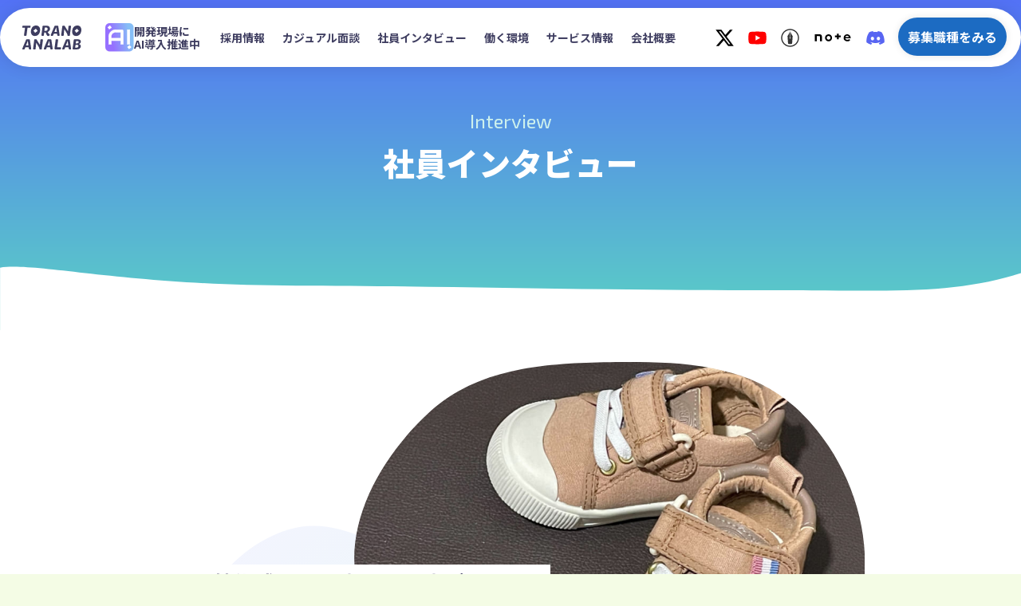

--- FILE ---
content_type: text/html; charset=UTF-8
request_url: https://toranoana-lab.co.jp/interview/256
body_size: 24524
content:
<!DOCTYPE html>
<html lang="ja">
<head>
  <!-- Google Tag Manager -->
  <script>(function(w,d,s,l,i){w[l]=w[l]||[];w[l].push({'gtm.start':
  new Date().getTime(),event:'gtm.js'});var f=d.getElementsByTagName(s)[0],
  j=d.createElement(s),dl=l!='dataLayer'?'&l='+l:'';j.async=true;j.src=
  'https://www.googletagmanager.com/gtm.js?id='+i+dl;f.parentNode.insertBefore(j,f);
  })(window,document,'script','dataLayer','GTM-KKLPLQPH');</script>
  <!-- End Google Tag Manager -->

  <!-- Optimize Next -->
  <script>(function(p,r,o,j,e,c,t,g){
  p['_'+t]={};g=r.createElement('script');g.src='https://www.googletagmanager.com/gtm.js?id=GTM-'+t;r[o].prepend(g);
  g=r.createElement('style');g.innerText='.'+e+t+'{visibility:hidden!important}';r[o].prepend(g);
  r[o][j].add(e+t);setTimeout(function(){if(r[o][j].contains(e+t)){r[o][j].remove(e+t);p['_'+t]=0}},c)
  })(window,document,'documentElement','classList','loading',2000,'5MMWH8NG')</script>
  <!-- End Optimize Next -->

  <meta charset="utf-8">
  <meta name="viewport" content="width=device-width, initial-scale=1">
  <meta http-equiv="X-UA-Compatible" content="IE=edge">
  
  <title>技術成長と子育ての両立ができる！これからもずっとフルリモートワークの充実感 - T.K | 虎の穴ラボ株式会社</title>

    
  <link rel="canonical" href="https://toranoana-lab.co.jp/interview/256">
  <meta name="description" content="虎の穴ラボ株式会社は、主にとらのあな関連サービスのシステム開発を専門に担う、エンジニアの会社です。オタクエンジニアの求人・転職情報はコチラ！">
  <meta name="copyright" content="虎の穴ラボ株式会社">

  <!-- OGP -->
  <meta property="og:title" content="技術成長と子育ての両立ができる！これからもずっとフルリモートワークの充実感 - T.K | 虎の穴ラボ株式会社">
  <meta property="og:description" content="虎の穴ラボ株式会社は、主にとらのあな関連サービスのシステム開発を専門に担う、エンジニアの会社です。オタクエンジニアの求人・転職情報はコチラ！">
  <meta property="og:url" content="https://toranoana-lab.co.jp/interview/256">
  <meta property="og:site_name" content="虎の穴ラボ株式会社">
  <meta property="og:locale" content="ja_JP">
  <meta property="og:type" content="website">
  <meta property="og:image" content="https://toranoana-lab.co.jp/wp-content/themes/lab-theme/assets/images/ogp.png">

  <!-- Twitter Card-->
  <meta name="twitter:card" content="summary_large_image" />
  <meta name="twitter:site" content="@toranoana_lab" />
  <meta name="twitter:title" content="技術成長と子育ての両立ができる！これからもずっとフルリモートワークの充実感 - T.K | 虎の穴ラボ株式会社" />
  <meta name="twitter:description" content="虎の穴ラボ株式会社は、主にとらのあな関連サービスのシステム開発を専門に担う、エンジニアの会社です。オタクエンジニアの求人・転職情報はコチラ！" />
  <meta name="twitter:image" content="https://toranoana-lab.co.jp/wp-content/themes/lab-theme/assets/images/ogp.png" />
  <meta name="twitter:creator" content="@toranoana_lab">

  <!-- Icons -->
  <link rel="shortcut icon" href="https://toranoana-lab.co.jp/wp-content/themes/lab-theme/assets/images/icons/favicon.ico" />
  <link rel="apple-touch-icon" sizes="180x180" href="https://toranoana-lab.co.jp/wp-content/themes/lab-theme/assets/images/icons/apple-touch-icon.png">
  <link rel="icon" type="image/png" sizes="32x32" href="https://toranoana-lab.co.jp/wp-content/themes/lab-theme/assets/images/icons/favicon-32x32.png">
  <link rel="icon" type="image/png" sizes="16x16" href="https://toranoana-lab.co.jp/wp-content/themes/lab-theme/assets/images/icons/favicon-16x16.png">
  <!-- <link rel="manifest" href="https://toranoana-lab.co.jp/wp-content/themes/lab-theme/assets/images/icons/site.webmanifest">
  <link rel="mask-icon" href="https://toranoana-lab.co.jp/wp-content/themes/lab-theme/assets/images/icons/safari-pinned-tab.svg" color="#009c52"> -->
  <meta name="msapplication-TileColor" content="#ffffff">
  <meta name="theme-color" content="#ffffff">

  <!-- Stylesheets -->
  <link rel="stylesheet" href="https://toranoana-lab.co.jp/wp-content/themes/lab-theme/style.css" type="text/css">
  <link rel="stylesheet" href="https://maxcdn.bootstrapcdn.com/font-awesome/4.5.0/css/font-awesome.min.css">
  <link rel="stylesheet" href="https://stackpath.bootstrapcdn.com/bootstrap/4.2.1/css/bootstrap.min.css" integrity="sha384-GJzZqFGwb1QTTN6wy59ffF1BuGJpLSa9DkKMp0DgiMDm4iYMj70gZWKYbI706tWS" crossorigin="anonymous">
  <link rel="preconnect" href="https://fonts.googleapis.com">
  <link rel="preconnect" href="https://fonts.gstatic.com" crossorigin>
  <link href="https://fonts.googleapis.com/css2?family=Exo+2:wght@400;700&family=Noto+Sans+JP:wght@400;700;900&display=swap" rel="stylesheet preload" as="font" crossorigin>
  <link href="https://fonts.googleapis.com/icon?family=Material+Icons" rel="stylesheet preload" as="font" crossorigin>
  <link rel="stylesheet" href="https://fonts.googleapis.com/css2?family=Material+Symbols+Outlined:opsz,wght,FILL,GRAD@20..48,100..700,0..1,-50..200" />
  <link rel="stylesheet" href="https://toranoana-lab.co.jp/wp-content/themes/lab-theme/assets/stylesheets/style.css?v=20251212055412">
  <link rel="stylesheet" href="https://cdn.jsdelivr.net/npm/swiper@11/swiper-bundle.min.css" />
  <!--[if lt IE 9]>
  	<script src="https://oss.maxcdn.com/libs/html5shiv/3.7.2/html5shiv.js"></script>
  	<script src="https://oss.maxcdn.com/libs/respond.js/1.4.2/respond.min.js"></script>
  <![endif]-->
  <noscript>このサイトはJavaScriptがオンになっていないと正常に表示されません。</noscript>

  <meta name='robots' content='max-image-preview:large' />
<script type="text/javascript">
/* <![CDATA[ */
window._wpemojiSettings = {"baseUrl":"https:\/\/s.w.org\/images\/core\/emoji\/15.0.3\/72x72\/","ext":".png","svgUrl":"https:\/\/s.w.org\/images\/core\/emoji\/15.0.3\/svg\/","svgExt":".svg","source":{"concatemoji":"https:\/\/toranoana-lab.co.jp\/wp-includes\/js\/wp-emoji-release.min.js"}};
/*! This file is auto-generated */
!function(i,n){var o,s,e;function c(e){try{var t={supportTests:e,timestamp:(new Date).valueOf()};sessionStorage.setItem(o,JSON.stringify(t))}catch(e){}}function p(e,t,n){e.clearRect(0,0,e.canvas.width,e.canvas.height),e.fillText(t,0,0);var t=new Uint32Array(e.getImageData(0,0,e.canvas.width,e.canvas.height).data),r=(e.clearRect(0,0,e.canvas.width,e.canvas.height),e.fillText(n,0,0),new Uint32Array(e.getImageData(0,0,e.canvas.width,e.canvas.height).data));return t.every(function(e,t){return e===r[t]})}function u(e,t,n){switch(t){case"flag":return n(e,"\ud83c\udff3\ufe0f\u200d\u26a7\ufe0f","\ud83c\udff3\ufe0f\u200b\u26a7\ufe0f")?!1:!n(e,"\ud83c\uddfa\ud83c\uddf3","\ud83c\uddfa\u200b\ud83c\uddf3")&&!n(e,"\ud83c\udff4\udb40\udc67\udb40\udc62\udb40\udc65\udb40\udc6e\udb40\udc67\udb40\udc7f","\ud83c\udff4\u200b\udb40\udc67\u200b\udb40\udc62\u200b\udb40\udc65\u200b\udb40\udc6e\u200b\udb40\udc67\u200b\udb40\udc7f");case"emoji":return!n(e,"\ud83d\udc26\u200d\u2b1b","\ud83d\udc26\u200b\u2b1b")}return!1}function f(e,t,n){var r="undefined"!=typeof WorkerGlobalScope&&self instanceof WorkerGlobalScope?new OffscreenCanvas(300,150):i.createElement("canvas"),a=r.getContext("2d",{willReadFrequently:!0}),o=(a.textBaseline="top",a.font="600 32px Arial",{});return e.forEach(function(e){o[e]=t(a,e,n)}),o}function t(e){var t=i.createElement("script");t.src=e,t.defer=!0,i.head.appendChild(t)}"undefined"!=typeof Promise&&(o="wpEmojiSettingsSupports",s=["flag","emoji"],n.supports={everything:!0,everythingExceptFlag:!0},e=new Promise(function(e){i.addEventListener("DOMContentLoaded",e,{once:!0})}),new Promise(function(t){var n=function(){try{var e=JSON.parse(sessionStorage.getItem(o));if("object"==typeof e&&"number"==typeof e.timestamp&&(new Date).valueOf()<e.timestamp+604800&&"object"==typeof e.supportTests)return e.supportTests}catch(e){}return null}();if(!n){if("undefined"!=typeof Worker&&"undefined"!=typeof OffscreenCanvas&&"undefined"!=typeof URL&&URL.createObjectURL&&"undefined"!=typeof Blob)try{var e="postMessage("+f.toString()+"("+[JSON.stringify(s),u.toString(),p.toString()].join(",")+"));",r=new Blob([e],{type:"text/javascript"}),a=new Worker(URL.createObjectURL(r),{name:"wpTestEmojiSupports"});return void(a.onmessage=function(e){c(n=e.data),a.terminate(),t(n)})}catch(e){}c(n=f(s,u,p))}t(n)}).then(function(e){for(var t in e)n.supports[t]=e[t],n.supports.everything=n.supports.everything&&n.supports[t],"flag"!==t&&(n.supports.everythingExceptFlag=n.supports.everythingExceptFlag&&n.supports[t]);n.supports.everythingExceptFlag=n.supports.everythingExceptFlag&&!n.supports.flag,n.DOMReady=!1,n.readyCallback=function(){n.DOMReady=!0}}).then(function(){return e}).then(function(){var e;n.supports.everything||(n.readyCallback(),(e=n.source||{}).concatemoji?t(e.concatemoji):e.wpemoji&&e.twemoji&&(t(e.twemoji),t(e.wpemoji)))}))}((window,document),window._wpemojiSettings);
/* ]]> */
</script>
<style id='wp-emoji-styles-inline-css' type='text/css'>

	img.wp-smiley, img.emoji {
		display: inline !important;
		border: none !important;
		box-shadow: none !important;
		height: 1em !important;
		width: 1em !important;
		margin: 0 0.07em !important;
		vertical-align: -0.1em !important;
		background: none !important;
		padding: 0 !important;
	}
</style>
<link rel='stylesheet' id='wp-block-library-css' href='https://toranoana-lab.co.jp/wp-includes/css/dist/block-library/style.min.css' type='text/css' media='all' />
<style id='classic-theme-styles-inline-css' type='text/css'>
/*! This file is auto-generated */
.wp-block-button__link{color:#fff;background-color:#32373c;border-radius:9999px;box-shadow:none;text-decoration:none;padding:calc(.667em + 2px) calc(1.333em + 2px);font-size:1.125em}.wp-block-file__button{background:#32373c;color:#fff;text-decoration:none}
</style>
<style id='global-styles-inline-css' type='text/css'>
:root{--wp--preset--aspect-ratio--square: 1;--wp--preset--aspect-ratio--4-3: 4/3;--wp--preset--aspect-ratio--3-4: 3/4;--wp--preset--aspect-ratio--3-2: 3/2;--wp--preset--aspect-ratio--2-3: 2/3;--wp--preset--aspect-ratio--16-9: 16/9;--wp--preset--aspect-ratio--9-16: 9/16;--wp--preset--color--black: #000000;--wp--preset--color--cyan-bluish-gray: #abb8c3;--wp--preset--color--white: #ffffff;--wp--preset--color--pale-pink: #f78da7;--wp--preset--color--vivid-red: #cf2e2e;--wp--preset--color--luminous-vivid-orange: #ff6900;--wp--preset--color--luminous-vivid-amber: #fcb900;--wp--preset--color--light-green-cyan: #7bdcb5;--wp--preset--color--vivid-green-cyan: #00d084;--wp--preset--color--pale-cyan-blue: #8ed1fc;--wp--preset--color--vivid-cyan-blue: #0693e3;--wp--preset--color--vivid-purple: #9b51e0;--wp--preset--gradient--vivid-cyan-blue-to-vivid-purple: linear-gradient(135deg,rgba(6,147,227,1) 0%,rgb(155,81,224) 100%);--wp--preset--gradient--light-green-cyan-to-vivid-green-cyan: linear-gradient(135deg,rgb(122,220,180) 0%,rgb(0,208,130) 100%);--wp--preset--gradient--luminous-vivid-amber-to-luminous-vivid-orange: linear-gradient(135deg,rgba(252,185,0,1) 0%,rgba(255,105,0,1) 100%);--wp--preset--gradient--luminous-vivid-orange-to-vivid-red: linear-gradient(135deg,rgba(255,105,0,1) 0%,rgb(207,46,46) 100%);--wp--preset--gradient--very-light-gray-to-cyan-bluish-gray: linear-gradient(135deg,rgb(238,238,238) 0%,rgb(169,184,195) 100%);--wp--preset--gradient--cool-to-warm-spectrum: linear-gradient(135deg,rgb(74,234,220) 0%,rgb(151,120,209) 20%,rgb(207,42,186) 40%,rgb(238,44,130) 60%,rgb(251,105,98) 80%,rgb(254,248,76) 100%);--wp--preset--gradient--blush-light-purple: linear-gradient(135deg,rgb(255,206,236) 0%,rgb(152,150,240) 100%);--wp--preset--gradient--blush-bordeaux: linear-gradient(135deg,rgb(254,205,165) 0%,rgb(254,45,45) 50%,rgb(107,0,62) 100%);--wp--preset--gradient--luminous-dusk: linear-gradient(135deg,rgb(255,203,112) 0%,rgb(199,81,192) 50%,rgb(65,88,208) 100%);--wp--preset--gradient--pale-ocean: linear-gradient(135deg,rgb(255,245,203) 0%,rgb(182,227,212) 50%,rgb(51,167,181) 100%);--wp--preset--gradient--electric-grass: linear-gradient(135deg,rgb(202,248,128) 0%,rgb(113,206,126) 100%);--wp--preset--gradient--midnight: linear-gradient(135deg,rgb(2,3,129) 0%,rgb(40,116,252) 100%);--wp--preset--font-size--small: 13px;--wp--preset--font-size--medium: 20px;--wp--preset--font-size--large: 36px;--wp--preset--font-size--x-large: 42px;--wp--preset--spacing--20: 0.44rem;--wp--preset--spacing--30: 0.67rem;--wp--preset--spacing--40: 1rem;--wp--preset--spacing--50: 1.5rem;--wp--preset--spacing--60: 2.25rem;--wp--preset--spacing--70: 3.38rem;--wp--preset--spacing--80: 5.06rem;--wp--preset--shadow--natural: 6px 6px 9px rgba(0, 0, 0, 0.2);--wp--preset--shadow--deep: 12px 12px 50px rgba(0, 0, 0, 0.4);--wp--preset--shadow--sharp: 6px 6px 0px rgba(0, 0, 0, 0.2);--wp--preset--shadow--outlined: 6px 6px 0px -3px rgba(255, 255, 255, 1), 6px 6px rgba(0, 0, 0, 1);--wp--preset--shadow--crisp: 6px 6px 0px rgba(0, 0, 0, 1);}:where(.is-layout-flex){gap: 0.5em;}:where(.is-layout-grid){gap: 0.5em;}body .is-layout-flex{display: flex;}.is-layout-flex{flex-wrap: wrap;align-items: center;}.is-layout-flex > :is(*, div){margin: 0;}body .is-layout-grid{display: grid;}.is-layout-grid > :is(*, div){margin: 0;}:where(.wp-block-columns.is-layout-flex){gap: 2em;}:where(.wp-block-columns.is-layout-grid){gap: 2em;}:where(.wp-block-post-template.is-layout-flex){gap: 1.25em;}:where(.wp-block-post-template.is-layout-grid){gap: 1.25em;}.has-black-color{color: var(--wp--preset--color--black) !important;}.has-cyan-bluish-gray-color{color: var(--wp--preset--color--cyan-bluish-gray) !important;}.has-white-color{color: var(--wp--preset--color--white) !important;}.has-pale-pink-color{color: var(--wp--preset--color--pale-pink) !important;}.has-vivid-red-color{color: var(--wp--preset--color--vivid-red) !important;}.has-luminous-vivid-orange-color{color: var(--wp--preset--color--luminous-vivid-orange) !important;}.has-luminous-vivid-amber-color{color: var(--wp--preset--color--luminous-vivid-amber) !important;}.has-light-green-cyan-color{color: var(--wp--preset--color--light-green-cyan) !important;}.has-vivid-green-cyan-color{color: var(--wp--preset--color--vivid-green-cyan) !important;}.has-pale-cyan-blue-color{color: var(--wp--preset--color--pale-cyan-blue) !important;}.has-vivid-cyan-blue-color{color: var(--wp--preset--color--vivid-cyan-blue) !important;}.has-vivid-purple-color{color: var(--wp--preset--color--vivid-purple) !important;}.has-black-background-color{background-color: var(--wp--preset--color--black) !important;}.has-cyan-bluish-gray-background-color{background-color: var(--wp--preset--color--cyan-bluish-gray) !important;}.has-white-background-color{background-color: var(--wp--preset--color--white) !important;}.has-pale-pink-background-color{background-color: var(--wp--preset--color--pale-pink) !important;}.has-vivid-red-background-color{background-color: var(--wp--preset--color--vivid-red) !important;}.has-luminous-vivid-orange-background-color{background-color: var(--wp--preset--color--luminous-vivid-orange) !important;}.has-luminous-vivid-amber-background-color{background-color: var(--wp--preset--color--luminous-vivid-amber) !important;}.has-light-green-cyan-background-color{background-color: var(--wp--preset--color--light-green-cyan) !important;}.has-vivid-green-cyan-background-color{background-color: var(--wp--preset--color--vivid-green-cyan) !important;}.has-pale-cyan-blue-background-color{background-color: var(--wp--preset--color--pale-cyan-blue) !important;}.has-vivid-cyan-blue-background-color{background-color: var(--wp--preset--color--vivid-cyan-blue) !important;}.has-vivid-purple-background-color{background-color: var(--wp--preset--color--vivid-purple) !important;}.has-black-border-color{border-color: var(--wp--preset--color--black) !important;}.has-cyan-bluish-gray-border-color{border-color: var(--wp--preset--color--cyan-bluish-gray) !important;}.has-white-border-color{border-color: var(--wp--preset--color--white) !important;}.has-pale-pink-border-color{border-color: var(--wp--preset--color--pale-pink) !important;}.has-vivid-red-border-color{border-color: var(--wp--preset--color--vivid-red) !important;}.has-luminous-vivid-orange-border-color{border-color: var(--wp--preset--color--luminous-vivid-orange) !important;}.has-luminous-vivid-amber-border-color{border-color: var(--wp--preset--color--luminous-vivid-amber) !important;}.has-light-green-cyan-border-color{border-color: var(--wp--preset--color--light-green-cyan) !important;}.has-vivid-green-cyan-border-color{border-color: var(--wp--preset--color--vivid-green-cyan) !important;}.has-pale-cyan-blue-border-color{border-color: var(--wp--preset--color--pale-cyan-blue) !important;}.has-vivid-cyan-blue-border-color{border-color: var(--wp--preset--color--vivid-cyan-blue) !important;}.has-vivid-purple-border-color{border-color: var(--wp--preset--color--vivid-purple) !important;}.has-vivid-cyan-blue-to-vivid-purple-gradient-background{background: var(--wp--preset--gradient--vivid-cyan-blue-to-vivid-purple) !important;}.has-light-green-cyan-to-vivid-green-cyan-gradient-background{background: var(--wp--preset--gradient--light-green-cyan-to-vivid-green-cyan) !important;}.has-luminous-vivid-amber-to-luminous-vivid-orange-gradient-background{background: var(--wp--preset--gradient--luminous-vivid-amber-to-luminous-vivid-orange) !important;}.has-luminous-vivid-orange-to-vivid-red-gradient-background{background: var(--wp--preset--gradient--luminous-vivid-orange-to-vivid-red) !important;}.has-very-light-gray-to-cyan-bluish-gray-gradient-background{background: var(--wp--preset--gradient--very-light-gray-to-cyan-bluish-gray) !important;}.has-cool-to-warm-spectrum-gradient-background{background: var(--wp--preset--gradient--cool-to-warm-spectrum) !important;}.has-blush-light-purple-gradient-background{background: var(--wp--preset--gradient--blush-light-purple) !important;}.has-blush-bordeaux-gradient-background{background: var(--wp--preset--gradient--blush-bordeaux) !important;}.has-luminous-dusk-gradient-background{background: var(--wp--preset--gradient--luminous-dusk) !important;}.has-pale-ocean-gradient-background{background: var(--wp--preset--gradient--pale-ocean) !important;}.has-electric-grass-gradient-background{background: var(--wp--preset--gradient--electric-grass) !important;}.has-midnight-gradient-background{background: var(--wp--preset--gradient--midnight) !important;}.has-small-font-size{font-size: var(--wp--preset--font-size--small) !important;}.has-medium-font-size{font-size: var(--wp--preset--font-size--medium) !important;}.has-large-font-size{font-size: var(--wp--preset--font-size--large) !important;}.has-x-large-font-size{font-size: var(--wp--preset--font-size--x-large) !important;}
:where(.wp-block-post-template.is-layout-flex){gap: 1.25em;}:where(.wp-block-post-template.is-layout-grid){gap: 1.25em;}
:where(.wp-block-columns.is-layout-flex){gap: 2em;}:where(.wp-block-columns.is-layout-grid){gap: 2em;}
:root :where(.wp-block-pullquote){font-size: 1.5em;line-height: 1.6;}
</style>
<link rel="https://api.w.org/" href="https://toranoana-lab.co.jp/wp-json/" /><link rel='shortlink' href='https://toranoana-lab.co.jp/?p=256' />
<link rel="alternate" title="oEmbed (JSON)" type="application/json+oembed" href="https://toranoana-lab.co.jp/wp-json/oembed/1.0/embed?url=https%3A%2F%2Ftoranoana-lab.co.jp%2Finterview%2F256" />
<link rel="alternate" title="oEmbed (XML)" type="text/xml+oembed" href="https://toranoana-lab.co.jp/wp-json/oembed/1.0/embed?url=https%3A%2F%2Ftoranoana-lab.co.jp%2Finterview%2F256&#038;format=xml" />
<script src='https://yumenosora.co.jp/?dm=009c9a766f599da70cecba4cddd9d70f&amp;action=load&amp;blogid=2&amp;siteid=1&amp;t=707705842&amp;back=https%3A%2F%2Ftoranoana-lab.co.jp%2Finterview%2F256' type='text/javascript'></script>
</head>

<body class="interview-template-default single single-interview postid-256">
<!-- Google Tag Manager (noscript) -->
<noscript><iframe src="https://www.googletagmanager.com/ns.html?id=GTM-KKLPLQPH"
height="0" width="0" style="display:none;visibility:hidden"></iframe></noscript>
<!-- End Google Tag Manager (noscript) -->

  <div id="page">
    <a class="ai-container" href="https://lp.toranoana-lab.co.jp/ai/" target="_blank" rel="noopener noreferrer">
      <img src="https://toranoana-lab.co.jp/wp-content/themes/lab-theme/assets/images/img-ai.svg" alt="ai" width="36" height="36" class="">
      <div>
        <p class="mb-1">開発現場に</p>
        <p>AI導入推進中！</p>
      </div>
    </a>
    <header id="header">
      <nav class="header-nav navbar-expand-xl navbar-light">
        <div class="nav-container">
          <div class="nav-logo">
            <a class="navbar-brand" href="https://toranoana-lab.co.jp">
              <svg width="282" height="115" viewBox="0 0 282 115" fill="none" xmlns="http://www.w3.org/2000/svg">
<path d="M12.8112 10.8052C10.6474 10.8052 4.02686 10.8052 2.86613 10.9485C0.286709 11.1634 -0.214845 9.94538 0.0717574 7.49493L0.573311 3.53983C0.859912 1.23268 1.3758 0.716798 4.39945 0.716798C4.39945 0.716798 31.5406 0.93175 36.4415 0.573497C38.9636 0.430196 39.5368 1.93486 39.1786 4.31365L38.677 8.05381C38.3904 10.361 37.8889 10.8625 34.8652 10.8625H24.7912C23.2149 20.7933 20.7644 40.8841 20.5495 42.6037C20.1912 45.5557 21.3376 49.6541 16.0928 49.6541H11.6218C7.66671 49.6541 7.88166 46.2005 8.31156 43.4635C8.74146 40.8697 11.9084 18.9877 12.8542 10.7765L12.8112 10.8052Z"/>
<path d="M91.4971 43.4202C92.5002 36.5131 96.0397 9.80178 96.183 7.70959C96.4696 4.75759 96.0397 0.730835 101.227 0.730835H115.701C127.365 0.730835 133.484 7.63794 132.195 17.497C131.263 24.1892 126.72 29.0184 121.246 31.2539L126.004 39.0352C127.222 41.1274 128.598 41.199 130.547 41.199C131.191 48.1778 128.168 50.4133 123.783 50.4133C119.398 50.4133 117.592 48.0345 116.216 44.5809L110.886 33.3461H104.767C104.552 34.9368 103.405 42.2738 103.248 44.7242C103.033 48.4644 102.101 49.6968 99.1493 49.6968H94.836C90.8092 49.6968 91.0958 46.1716 91.5257 43.4345L91.4971 43.4202ZM111.445 25.4216C116.847 25.4216 120.014 22.8278 120.73 17.7836C121.304 13.5993 119.656 9.50085 113.608 9.50085H107.418C106.845 13.241 105.827 21.9537 105.326 25.4073H111.445V25.4216Z"/>
<path d="M136.408 44.2802C139.002 37.1581 151.527 8.35461 152.458 5.68922C153.533 2.73722 154.264 0.716675 158.72 0.716675H167.146C170.815 0.716675 171.832 2.73722 172.119 5.45994C172.405 8.12533 177.45 39.4366 177.808 43.9792C178.238 47.0029 178.166 49.6683 174.713 49.6683H171.044C167.304 49.6683 167.017 46.6446 166.788 45.054L165.57 39.15H150.595C149.664 41.0272 148.36 43.7643 148.001 44.9107C147.213 47.9343 146.697 49.6683 143.244 49.6683H137.985C135.319 49.6683 135.391 46.8596 136.394 44.2658L136.408 44.2802ZM164.854 30.8099C163.621 21.9539 162.26 11.8082 161.973 8.85617H161.543C160.397 12.3097 156.499 22.3121 153.189 30.8099H164.854Z"/>
<path d="M185.89 43.4202C186.893 36.5131 190.361 8.9993 190.648 6.99309C191.077 4.04109 190.504 0.730835 195.391 0.730835H201.438L217.631 26.7973H218.204C218.419 23.5587 220.583 4.70027 220.655 3.82614C220.726 2.30715 221.085 0.730835 224.911 0.730835H229.224C233.179 0.730835 232.893 4.18439 232.463 6.92143C231.961 9.94508 227.934 38.3187 227.719 42.632C227.576 45.584 228.508 49.6824 223.177 49.6824H219.007C215.482 49.6824 215.338 46.6588 215.553 44.3516C215.84 41.5429 204.39 23.9742 201.008 18.5718H200.363C199.79 23.401 198.271 40.9554 198.128 42.6177C197.985 45.5697 198.916 49.6681 193.6 49.6681H189.215C185.259 49.6681 185.546 46.1429 185.904 43.4059L185.89 43.4202Z"/>
<path d="M0.644437 109.539C3.23818 102.417 15.7627 73.6134 16.6941 70.948C17.7689 67.996 18.4997 65.9755 22.9564 65.9755H31.3825C35.051 65.9755 36.0684 67.996 36.355 70.7331C36.6416 73.3985 41.6858 104.71 42.0441 109.252C42.474 112.276 42.4023 114.941 38.9488 114.941H35.2803C31.5401 114.941 31.2535 111.918 31.0242 110.327L29.8062 104.423H14.8312C13.8998 106.3 12.5957 109.037 12.2375 110.184C11.4493 113.207 10.9334 114.941 7.47989 114.941H2.23508C-0.43032 114.941 -0.35867 112.133 0.644437 109.539ZM29.0897 96.0687C27.8573 87.2127 26.4959 77.067 26.2093 74.115H25.7794C24.633 77.5685 20.7352 87.5709 17.425 96.0687H29.0897Z"/>
<path d="M51.6885 108.651C52.6916 101.744 56.1595 74.23 56.4461 72.2238C56.876 69.2718 56.3028 65.9615 61.1894 65.9615H67.2367L83.4297 92.028H84.0029C84.2178 88.7894 86.3817 69.931 86.4533 69.0568C86.525 67.5379 86.8832 65.9615 90.7093 65.9615H95.0227C98.9778 65.9615 98.6912 69.4151 98.2613 72.1521C97.7598 75.1758 93.733 103.549 93.5181 107.863C93.3748 110.815 94.3062 114.913 88.9754 114.913H84.8054C81.2802 114.913 81.1368 111.889 81.3518 109.582C81.6384 106.774 70.1887 89.205 66.8068 83.8025H66.1619C65.5887 88.6318 64.0697 106.186 63.9264 107.848C63.7831 110.8 64.7146 114.899 59.3981 114.899H55.0131C51.058 114.899 51.3446 111.374 51.7028 108.637L51.6885 108.651Z"/>
<path d="M103.234 109.525C105.828 102.403 118.352 73.5995 119.284 70.9341C120.359 67.9821 121.09 65.9615 125.546 65.9615H133.972C137.641 65.9615 138.658 67.9821 138.945 70.7191C139.231 73.3845 144.276 104.696 144.634 109.238C145.064 112.262 144.992 114.927 141.539 114.927H137.87C134.13 114.927 133.843 111.904 133.614 110.313L132.396 104.409H117.421C116.49 106.286 115.186 109.023 114.827 110.17C114.039 113.194 113.523 114.927 110.07 114.927H104.811C102.145 114.927 102.217 112.119 103.22 109.525H103.234ZM131.679 96.0547C130.447 87.1987 129.086 77.053 128.799 74.101H128.369C127.223 77.5546 123.325 87.557 120.015 96.0547H131.679Z"/>
<path d="M158.692 71.5073C158.978 68.4836 158.907 65.9615 163.077 65.9615H167.533C170.629 65.9615 171.345 68.2687 170.844 71.5073C169.841 78.7727 166.745 98.3619 166.315 104.839C171.145 104.911 179.556 104.839 181.72 104.624C184.171 104.338 185.245 105.928 184.959 108.293L184.457 111.889C184.171 114.197 183.669 114.913 180.645 114.913H158.104C154.651 114.913 153.275 112.534 153.862 108.794C155.295 97.6311 157.603 81.7963 158.692 71.5073Z"/>
<path d="M191.12 109.525C193.714 102.403 206.238 73.5995 207.17 70.9341C208.245 67.9821 208.975 65.9615 213.432 65.9615H221.858C225.527 65.9615 226.544 67.9821 226.831 70.7191C227.117 73.3845 232.162 104.696 232.52 109.238C232.95 112.262 232.878 114.927 229.425 114.927H225.756C222.016 114.927 221.729 111.904 221.5 110.313L220.282 104.409H205.307C204.376 106.286 203.071 109.023 202.713 110.17C201.925 113.194 201.409 114.927 197.956 114.927H192.697C190.031 114.927 190.103 112.119 191.106 109.525H191.12ZM219.565 96.0547C218.333 87.1987 216.972 77.053 216.685 74.101H216.255C215.109 77.5546 211.211 87.557 207.901 96.0547H219.565Z"/>
<path d="M245.346 72.2238C245.633 69.2718 244.916 65.9615 250.39 65.9615H263.774C275.869 65.9615 280.555 71.4356 279.538 78.8443C278.463 87.1987 270.323 88.7894 270.323 88.7894L270.252 89.2193C270.252 89.2193 280.039 90.3657 279.251 100.812C278.678 109.095 271.914 114.927 259.16 114.927H244.114C239.858 114.927 240.158 111.402 240.517 108.665C241.663 101.758 245.059 74.2443 245.346 72.2381V72.2238ZM258.372 106.272C264.061 106.272 267.515 104.037 267.73 98.8491C267.873 95.1806 265.351 92.9451 260.249 92.9451H254.274L252.325 106.258H258.372V106.272ZM260.178 85.8947C265.867 85.8947 268.675 83.6592 268.747 79.4175C268.89 76.2506 266.583 74.3733 261.912 74.3733H256.796L255.076 85.8947H260.192H260.178Z"/>
<path d="M65.9609 0C50.556 0 42.9897 11.0198 41.2701 25.2066C39.4789 39.5367 45.9561 50.3989 60.0569 50.3989C74.1577 50.3989 83.028 39.4508 84.7476 25.2066C86.4099 10.9482 79.4169 0 65.9609 0ZM71.8219 26.6396C70.4176 28.4739 68.655 29.692 66.792 30.4228C65.7173 31.8988 64.2699 33.1742 62.3927 34.0913C61.3896 34.6788 60.0856 34.4209 59.4264 33.4751C58.6239 32.2857 58.0937 31.0247 57.7354 29.7349C56.4314 28.9755 55.199 27.9867 54.1529 26.6396C53.3647 25.7655 53.3647 24.4471 54.1529 23.6017C55.5716 22.14 57.1622 21.1226 58.8675 20.5064C59.8419 18.8154 61.189 17.2964 62.9802 16.15C63.9977 15.5338 65.273 15.8348 65.9466 16.7662C67.093 18.0989 67.8525 19.5463 68.3254 21.0366C70.4319 22.0397 73.7708 24.2609 71.8362 26.6396H71.8219Z"/>
<path d="M262.972 0C247.567 0 240 11.0198 238.281 25.2066C236.49 39.5367 242.967 50.3989 257.068 50.3989C271.168 50.3989 280.039 39.4508 281.758 25.2066C283.421 10.9482 276.428 0 262.972 0ZM268.833 26.6396C267.428 28.4739 265.666 29.692 263.803 30.4228C262.728 31.8988 261.281 33.1742 259.403 34.0913C258.4 34.6788 257.096 34.4209 256.437 33.4751C255.635 32.2857 255.104 31.0247 254.746 29.7349C253.442 28.9755 252.21 27.9867 251.164 26.6396C250.375 25.7655 250.375 24.4471 251.164 23.6017C252.582 22.14 254.173 21.1226 255.878 20.5064C256.853 18.8154 258.2 17.2964 259.991 16.15C261.008 15.5338 262.284 15.8348 262.957 16.7662C264.104 18.0989 264.863 19.5463 265.336 21.0366C267.443 22.0397 270.782 24.2609 268.847 26.6396H268.833Z"/>
</svg>
            </a>
          </div><!-- // .nav-logo -->
          <div class="nav-ai">
            <a class="nav-ai-container" href="https://lp.toranoana-lab.co.jp/ai/" target="_blank" rel="noopener noreferrer">
              <img class="nav-ai-icon-img" src="https://toranoana-lab.co.jp/wp-content/themes/lab-theme/assets/images/img-ai.svg" alt="ai" width="36" height="36">
              <div class="nav-ai-text">
                <p class="mb-1">開発現場に</p>
                <p>AI導入推進中</p>
              </div>
            </a>
          </div>
          <div class="collapse navbar-collapse nav-list" id="navbarHeader">
            <ul class="navbar-nav align-items-lg-end">
              <li class="nav-item">
                <a class="nav-link" href="https://toranoana-lab.co.jp/recruit/">採用情報</a>
              </li>
              <li class="nav-item">
                <a class="nav-link" href="https://toranoana-lab.co.jp/recruit/casual/">カジュアル面談</a>
              </li>
              <li class="nav-item">
                <a class="nav-link" href="https://toranoana-lab.co.jp/interview/">社員インタビュー</a>
              </li>
              <li class="nav-item">
                <a class="nav-link" href="https://toranoana-lab.co.jp/workplace/">働く環境</a>
              </li>
              <li class="nav-item">
                <a class="nav-link" href="https://toranoana-lab.co.jp/service/">サービス情報</a>
              </li>
              <li class="nav-item">
                <a class="nav-link" href="https://toranoana-lab.co.jp/about/">会社概要</a>
              </li>
            </ul>
          </div>
          <div class="nav-button">
            <ul class="sns-navbar-nav">
              <li class="nav-item">
                <a class="nav-flow" href="https://twitter.com/toranoana_lab" target="_blank"><img src="https://toranoana-lab.co.jp/wp-content/themes/lab-theme/assets/images/icons/logo-x.svg" width="100" height="100" alt="X"></a>
              </li>
              <li class="nav-item">
                <a class="nav-flow" href="https://www.youtube.com/@toranoana_lab" target="_blank"><img src="https://toranoana-lab.co.jp/wp-content/themes/lab-theme/assets/images/icons/logo-youtube.svg" width="100" height="100" alt="youtube"></a>
              </li>
              <li class="nav-item">
                <a class="nav-flow" href="https://toranoana-lab.hatenablog.com/" target="_blank"><img src="https://toranoana-lab.co.jp/wp-content/themes/lab-theme/assets/images/icons/logo-hatenablog.svg" width="100" height="100" alt="hatenablog"></a>
              </li>
              <li class="nav-item">
                <a class="nav-flow" href="https://note.com/toranoana_lab/" target="_blank"><img src="https://toranoana-lab.co.jp/wp-content/themes/lab-theme/assets/images/icons/logo-note.svg" width="100" height="100" alt="hatenablog"></a>
              </li>
              <li class="nav-item">
                <a class="nav-flow" href="https://discord.com/invite/7UTV5P7Q79" target="_blank"><img src="https://toranoana-lab.co.jp/wp-content/themes/lab-theme/assets/images/icons/logo-discord.svg" width="100" height="100" alt="discord"></a>
              </li>
            </ul>
            <div class="nav-primary btn-variable">
              <a class="btn btn-primary"  href="https://toranoana-lab.co.jp/tora-lab/recruit#recruit-job">募集職種をみる</a>
            </div><!-- // .nav-primary -->
            <button class="navbar-toggler" type="button" data-toggle="collapse" data-target="#navbarHeader" aria-controls="navbarHeader" aria-expanded="false" aria-label="Toggle navigation">
              <span class="navbar-toggler-icon"></span>
              <small class="font-weight-bold">MENU</small>
            </button>
          </div><!-- // .nav-button -->
        </div><!-- // .nav-container -->
      </nav>
    </header>
    
<div class="page-header">
  <div class="page-header-title">
    <div class="title-sub">Interview</div><!-- // .title-sub -->    <div class="title-main"><h1>社員インタビュー</h1></div><!-- // .title-main -->
      </div><!-- // .page-header-title -->
  <div class="page-header-bg">
    <svg viewBox="0 0 1440 100" fill="none" xmlns="http://www.w3.org/2000/svg">
    <path class="js-header-wave" d="M0 143.5V24.5C51.5 16.5 190.8 0.5 336 0.5C517.5 0.5 850.5 93 1112.5 93C1322.1 93 1433.83 47.3333 1463.5 24.5V143.5H0Z" fill="white"/>
    </svg>
  </div><!-- // .page-header-bg -->
</div><!-- // .page-header -->

    <div class="content-container">


<main id="main">
  <!-- コンテンツの区切り毎に.section-blockの構造を増やす -->
  <div class="section-block interview-head p-0"> 
    <div class="container container-md">
      <section>
        <div class="interview-main-img">
          <div class="img-bg">
          <svg width="100%" viewBox="0 0 522 412" fill="none" xmlns="http://www.w3.org/2000/svg">
          <path fill-rule="evenodd" clip-rule="evenodd" d="M173.654 5.2544C105.074 25.6006 60.9619 88.7817 31.8742 149.931C3.18138 210.25 -14.5533 280.192 16.8926 334.806C46.3933 386.041 117.6 397.103 180.582 408.199C230.797 417.045 280.148 405.525 330.628 390.076C389.937 371.924 458.684 362.263 492.211 312.824C528.56 259.226 530.682 189.674 502.425 136.75C475.861 86.9948 409.556 76.4536 354.188 54.3084C294.796 30.5541 238.651 -14.0285 173.654 5.2544Z" fill="url(#paint0_linear_217_6634)" fill-opacity="0.15"/>
          <defs>
          <linearGradient id="paint0_linear_217_6634" x1="-12.2261" y1="36.2692" x2="312.849" y2="479.03" gradientUnits="userSpaceOnUse">
          <stop stop-color="#B9B7FF"/>
          <stop offset="1" stop-color="#5BD2C4"/>
          </linearGradient>
          </defs>
          </svg>
          </div><!-- // .img-bg -->
          <div class="head-image">
            <img src="https://toranoana-lab.co.jp/wp-content/uploads/sites/2/2023/11/mv-1-960x719.jpg" alt="" class="img-fluid">
          </div><!-- // .head-image -->
          <svg viewBox="0 0 640 480" width="0" height="0">
            <clipPath id="clip-mv" clipPathUnits="objectBoundingBox">
              <path transform="scale(0.0015625,0.0020833)" d="M320.792 468.343C380.789 477.249 443.04 492.077 495.714 462.004C563.62 423.234 627.547 364.538 638.272 287.082C649.998 202.389 615.37 113.268 551.937 55.9376C490.807 0.689026 403.182 -0.926666 320.792 0.147095C239.884 1.20157 155.448 7.43454 95.5949 61.885C33.4124 118.454 -16.4571 205.906 5.38535 287.082C25.78 362.879 123.034 377.676 191.089 416.786C233.023 440.885 272.951 461.241 320.792 468.343Z"/>
            </clipPath><!-- // #clip-mv -->
          </svg>
        </div><!-- // .interview-main-img -->
        <div class="head-leading">
          <div class="leading-catch"><span>技術成長と子育ての両立ができる！<br />
これからもずっと<br />
フルリモートワークの充実感</span></div>
          <h2 class="leading-name font-en">T.K</h2>
          <div class="leading-team">新規事業チーム エンジニアリーダー</div><!-- // .card-sub-title -->
        </div><!-- // .leading-catch -->
      </section>
    </div>
  </div><!-- // .section-block -->
    <div class="section-block interview-content p-0">
    <div class="section-bg">
            <div class="bg-center">
        <svg width="1426" height="1049" viewBox="0 0 1426 1049" fill="none" xmlns="http://www.w3.org/2000/svg">
        <path fill-rule="evenodd" clip-rule="evenodd" d="M1396.74 675.084C1391.51 704.149 1381.64 733.725 1366.38 763.821C1314.18 902.572 1171.28 1010.05 995.43 1043.33C888.996 1063.49 786.048 1020 680.777 975.521C633.586 955.584 585.929 935.453 537.282 920.766C488.685 906.1 436.791 896.781 385.382 887.543C271.723 867.134 160.426 847.146 92.3485 770.707C-12.9407 652.497 -27.296 488.372 46.4326 369.688C49.1264 363.011 52.2942 356.759 55.8986 350.896C60.9381 339.271 66.1037 326.157 71.6641 312.066C105.182 227.024 152.748 106.348 270.12 62.0743C399.174 13.3926 579.804 -6.15771 746.414 2.99337C843.748 8.33946 906.806 37.4169 971.372 67.1894C1000.33 80.5422 1029.59 94.035 1062.38 105.59C1099.13 118.537 1136.22 123.18 1172.49 127.719C1246.61 136.997 1317.27 145.841 1374.39 224.259C1428.78 286.405 1445.48 533.31 1396.74 675.084Z" fill="url(#paint0_linear_929_19125)" fill-opacity="0.15"/>
        <defs>
        <linearGradient id="paint0_linear_929_19125" x1="703.61" y1="1.06713" x2="694.495" y2="1100.05" gradientUnits="userSpaceOnUse">
        <stop stop-color="#5BD2C4"/>
        <stop offset="1" stop-color="#B9EB4A"/>
        </linearGradient>
        </defs>
        </svg>
      </div><!-- // .bg-center -->
            <div class="bg-bottom">
        <svg width="675" height="531" viewBox="0 0 675 531" fill="none" xmlns="http://www.w3.org/2000/svg">
        <path fill-rule="evenodd" clip-rule="evenodd" d="M13.0023 339.057C15.3656 353.821 19.9169 368.863 27.0175 384.193C51.1713 454.796 118.361 509.917 201.427 527.542C251.705 538.21 300.582 516.582 350.563 494.466C372.968 484.552 395.595 474.54 418.669 467.295C441.718 460.058 466.307 455.549 490.666 451.081C544.52 441.206 597.256 431.535 629.767 393.048C680.046 333.528 687.482 250.334 653.063 189.821C651.814 186.421 650.339 183.235 648.655 180.245C646.318 174.328 643.924 167.655 641.352 160.485C625.826 117.206 603.794 55.7924 548.437 32.8401C487.57 7.60302 402.187 -3.07394 323.324 0.867127C277.252 3.16949 247.304 17.654 216.64 32.4847C202.887 39.1364 188.99 45.8577 173.43 51.5807C155.994 57.9937 138.425 60.1929 121.249 62.3429C86.144 66.7371 52.6804 70.926 25.3462 110.464C-0.628478 141.76 -9.50108 266.936 13.0023 339.057Z" fill="url(#paint0_linear_929_20677)" fill-opacity="0.15"/>
        <defs>
        <linearGradient id="paint0_linear_929_20677" x1="562.952" y1="-50.6301" x2="400.412" y2="615.057" gradientUnits="userSpaceOnUse">
        <stop stop-color="#B9B7FF"/>
        <stop offset="1" stop-color="#5BD2C4"/>
        </linearGradient>
        </defs>
        </svg>
      </div><!-- // .bg-bottom -->
          </div><!-- // .section-bg -->
    <div class="container container-md">
      
        <section class="interview-section">
        <div class="section-header-03">
          <h2>趣味・好きなこと</h2>
        </div><!-- // .section-header-03 -->
        <div class="section-box">
                  <div class="box-text">
            <div class="wysiwyg">
            <p>ノベルゲームが好きで、以前はクリエイターとして商業作品の制作に携わったりもしていました。 あとは対戦系のゲームが好きです。ここ数年はご多分に漏れずAPEXの沼にハマり、ストリーマー大会やプロリーグなんかもよく見ています。</p>
<p>プログラミングはPerl生まれ、C#育ちです。ラボでは主にRailsを扱っています。</p>
            </div><!-- // .wysiwyg -->
          </div><!-- // .box-text -->
        </div><!-- // .section- -->
      </section>

          
        <section class="interview-section">
        <div class="section-header-03">
          <h2>これまでの経歴</h2>
        </div><!-- // .section-header-03 -->
        <div class="section-box">
                  <div class="box-text">
            <div class="wysiwyg">
            <p>大学ではバイオインフォマティクスを学んでいました。その後はリーマンショックの影響を受けつつ、流れるようにIT系へ。</p>
<p>前職は受託開発の企業で、開発リーダーとしてお客様に応じた多種多様なシステムを開発していました。 持ち帰り型の受託開発だったので、自社内でじっくり腰を据えて開発経験を積めたのはとても良かったと思っています。</p>
            </div><!-- // .wysiwyg -->
          </div><!-- // .box-text -->
        </div><!-- // .section- -->
      </section>

          
        <section class="interview-section">
        <div class="section-header-03">
          <h2>虎の穴ラボ入社のきっかけ</h2>
        </div><!-- // .section-header-03 -->
        <div class="section-box">
                  <div class="box-text">
            <div class="wysiwyg">
            <div class="interview-list-content right">
<div class="interview-list-content-text">
<p>もともと同人サークルとして虎の穴はよく利用していたので、エンジニア募集には以前から目をつけていました。<br />
その後、前職で技術的な行き詰まり（例えばGitHubを使った開発ができなかったりとか、クラウドを使用していないので経験が積めないなど）を感じて転職活動に乗り出したタイミングで、改めてカジュアル面談を経てとらラボに応募したという経緯です。</p>
<p>なので、転職を決めてからとらラボを知ったというよりは、初めから「もし転職するときはとらラボに応募しよう」と考えながら過ごしていて、いざ転職のタイミングになった時にそうした、という感じでした。</p>
</div>
</div>
            </div><!-- // .wysiwyg -->
          </div><!-- // .box-text -->
        </div><!-- // .section- -->
      </section>

          
        <section class="interview-section">
        <div class="section-header-03">
          <h2>現在の業務内容</h2>
        </div><!-- // .section-header-03 -->
        <div class="section-box image-layout-top">
                  <div class="box-image">
            <img src="https://toranoana-lab.co.jp/wp-content/uploads/sites/2/2023/11/IMG_2112-768x576.jpg" alt="" class="img-fluid">
          </div><!-- // .box-image -->
                    <div class="box-text">
            <div class="wysiwyg">
            <p>入社から現在までずっと、主にFantiaを担当しています。 作業比率的にはマネジメント半分、手を動かす開発半分という感じでやらせてもらっています。最近では大型開発のエンジニア側リーダーみたいな立ち位置のことが多いです。表に出ているところだと投稿の複製機能や、商品検索画面にとらのあな通販の検索結果も表示する対応などは、私たちのチームが担当しました。<br />
また、それとは別に社内コミュニケーション推進の担当もしており、リモートコミュニケーション施策(就業15分前の雑談タイム)の改善なども行なっています。</p>
            </div><!-- // .wysiwyg -->
          </div><!-- // .box-text -->
        </div><!-- // .section- -->
      </section>

          
        <section class="interview-section">
        <div class="section-header-03">
          <h2>仕事の楽しさ・やりがい</h2>
        </div><!-- // .section-header-03 -->
        <div class="section-box">
                  <div class="box-text">
            <div class="wysiwyg">
            <div class="interview-list-content center">
<div class="interview-list-content-text">
<p>技術面での成長を求めての転職という面もあったので、メンバーとコードレビューしながら、日々切磋琢磨するような開発それ自体が自分は結構楽しいです。 また非常に規模の大きいサイトなので、負荷対策などを講じてボトルネックが解消したりすると、その成果がモニタリング画面で露骨に出るので、そのようなところにもやりがいを感じます。</p>
<p>あとは月並みですが、やはりリリースした機能について利用者の方から好意的な感想を頂いたりすると、こちらも頑張った甲斐があって嬉しくなります。</p>
</div>
</div>
            </div><!-- // .wysiwyg -->
          </div><!-- // .box-text -->
        </div><!-- // .section- -->
      </section>

          
        <section class="interview-section">
        <div class="section-header-03">
          <h2>自分のチームの雰囲気・素敵なところ</h2>
        </div><!-- // .section-header-03 -->
        <div class="section-box">
                  <div class="box-text">
            <div class="wysiwyg">
            <div class="interview-list-content right">
<div class="interview-list-content-text">
<p>雰囲気はとても良いですし、良くなるようにマネージャーとして努めてもいます。 フルリモート下でのコミュニケーションとなるので、特に気軽に声をかけてもらえるようには気を配っています。当たり前ですが相談や質問に嫌そうな顔をしないとか、チャットには可能な限りすぐ反応するとかですね。</p>
<p>全社的にも先に挙げたリモートコミュニケーション施策のほか、先日は社内でオンラインボードゲームをする会なども開かれており、他チームの方と交流できる機会が意識的に用意されています。 MTGなども含めて比較的他の人との会話の機会は多いので、フルリモートにありがちなコミュニケーションエラーなどは起きづらく、ストレスを抱え込むことなく業務ができていると感じます。</p>
</div>
</div>
            </div><!-- // .wysiwyg -->
          </div><!-- // .box-text -->
        </div><!-- // .section- -->
      </section>

          
        <section class="interview-section">
        <div class="section-header-03">
          <h2>働き方・ワークライフバランスについて</h2>
        </div><!-- // .section-header-03 -->
        <div class="section-box image-layout-top">
                  <div class="box-image">
            <img src="https://toranoana-lab.co.jp/wp-content/uploads/sites/2/2023/11/IMG_2122-768x1024.jpg" alt="" class="img-fluid">
          </div><!-- // .box-image -->
                    <div class="box-text">
            <div class="wysiwyg">
            <p>前職もコロナ対応のため一時的にリモートワークにはなっていましたが、とらラボは将来的にもずっとフルリモートであることを公言しているので、「出社体制に戻ったらどうしよう」という心配がなくなったのはとても大きいです。</p>
<p>また、とらラボにはワーケーション制度があるのですが、私の場合はそれのおかげで妻の里帰り出産に同行できました。 コロナ禍での里帰り出産は制限が多かったものの、ワーケーション制度による長期滞在で「同居家族」という扱いになり、出産時の付き添い許可が病院から降りたのはとても有難かったです。 保育園の送迎についても、出社時間がないぶん妻の代わりに私が対応することもあったりして、在宅勤務の恩恵を受けていると感じます。</p>
            </div><!-- // .wysiwyg -->
          </div><!-- // .box-text -->
        </div><!-- // .section- -->
      </section>

          
        <section class="interview-section">
        <div class="section-header-03">
          <h2>現在の仕事の課題・改善したい部分</h2>
        </div><!-- // .section-header-03 -->
        <div class="section-box">
                  <div class="box-text">
            <div class="wysiwyg">
            <div class="interview-list-content right">
<div class="interview-list-content-text">
<p>Fantiaは非常に急成長しているサービスで、その成長に内部の体制が追いついていない面がありました。 現在は人員も増えて比較的安定していますが、それでもやりたいこと・やるべきことは山積みで、内部のリソースはまだまだ足りていない状況です。</p>
<p>例えばまだFantiaがリーチできていないユーザ層へのアプローチなどは、構想はあってもディレクター・エンジニアともに手が回らない、という感じになっています。 また急拡大したサービスにありがちな課題なのかなと思いますが、技術的負債や、歴史的経緯で存在するが整理しないといけない部分なども残っており、そういった点も要改善点となっています。</p>
</div>
</div>
            </div><!-- // .wysiwyg -->
          </div><!-- // .box-text -->
        </div><!-- // .section- -->
      </section>

          
        <section class="interview-section">
        <div class="section-header-03">
          <h2>一緒に働きたい人、活躍できる人</h2>
        </div><!-- // .section-header-03 -->
        <div class="section-box">
                  <div class="box-text">
            <div class="wysiwyg">
            <div class="interview-list-content right">
<div class="interview-list-content-text">
<p>とらラボでは基本的に各エンジニアに対してリリースする機能単位で仕事が任されており、「フロントエンドだけ」「設計通りにコーディングするだけ」というようなタイプだとうまくマッチしないのではないかと思います。</p>
<p>一方で、任された機能に対してより効果的な改善案をディレクターサイドに逆提案したり、必要だと思う機能を自らスケジュール確保して進めたりするようなタイプのエンジニアは、弊社の環境にとてもよく合うと思うので、ぜひその力を発揮してもらいたいです。</p>
</div>
</div>
            </div><!-- // .wysiwyg -->
          </div><!-- // .box-text -->
        </div><!-- // .section- -->
      </section>

          
        <section class="interview-section">
        <div class="section-header-03">
          <h2>未来の仲間へのメッセージ</h2>
        </div><!-- // .section-header-03 -->
        <div class="section-box">
                  <div class="box-text">
            <div class="wysiwyg">
            <p>とらラボは公式サイトや説明会での資料なども含め、わりと内部の情報を公開しているほうかと思います。 そういった情報に目を通して、「自分にちょっと合いそうかも…？」と思った方はぜひその直感に従って、カジュアル面談からでもよいので応募いただけますと幸いです。</p>
<p>より詳しく業務内容・チームの雰囲気や働き方・好きな作品などについてもお話します！オタクなエンジニアライフを一緒に過ごせることを楽しみにしています。</p>
            </div><!-- // .wysiwyg -->
          </div><!-- // .box-text -->
        </div><!-- // .section- -->
      </section>

              </div><!-- // .container container-md -->
  </div><!-- // .section-block -->
  

  <div class="section-block">
    <div class="container">
      <section>
        <div class="section-header-01 text-center">
          <h2 class="mt-0">現在募集している関連職種の求人</h2>
        </div><!-- // .section-header-01 -->
        <div id="js-joblist-container">
          <div id="js-joblist-items">
            <div class="job-list mt-5">
              <div class="row justify-content-center justify-content-sm-start">
                            <div class="col-10 col-sm-6 col-lg-4 job-items" data-job="01_engeneer">
                <div class="card p-3 pr-5">
                  <a href="https://toranoana-lab.co.jp/job/1308">
                    <div class="card-body">
                      <div class="card-sub-title"></div><!-- // .card-subtitle -->
                      <h5 class="card-title">ファンティア開発エンジニア</h5>
                      <div class="card-category"><span>エンジニア</span></div><!-- // .card-category -->
                    </div>
                </a>
              </div>
            </div>
                          <div class="col-10 col-sm-6 col-lg-4 job-items" data-job="01_engeneer">
                <div class="card p-3 pr-5">
                  <a href="https://toranoana-lab.co.jp/job/1965">
                    <div class="card-body">
                      <div class="card-sub-title"></div><!-- // .card-subtitle -->
                      <h5 class="card-title">ファンティアエンジニアリーダー</h5>
                      <div class="card-category"><span>エンジニア</span></div><!-- // .card-category -->
                    </div>
                </a>
              </div>
            </div>
                          <div class="col-10 col-sm-6 col-lg-4 job-items" data-job="01_engeneer">
                <div class="card p-3 pr-5">
                  <a href="https://toranoana-lab.co.jp/job/17">
                    <div class="card-body">
                      <div class="card-sub-title">オープンポジション</div><!-- // .card-subtitle -->
                      <h5 class="card-title">開発エンジニア</h5>
                      <div class="card-category"><span>エンジニア</span></div><!-- // .card-category -->
                    </div>
                </a>
              </div>
            </div>
                          <div class="col-10 col-sm-6 col-lg-4 job-items" data-job="01_engeneer">
                <div class="card p-3 pr-5">
                  <a href="https://toranoana-lab.co.jp/job/344">
                    <div class="card-body">
                      <div class="card-sub-title">ポテンシャル採用</div><!-- // .card-subtitle -->
                      <h5 class="card-title">開発エンジニア</h5>
                      <div class="card-category"><span>エンジニア</span></div><!-- // .card-category -->
                    </div>
                </a>
              </div>
            </div>
                      </div><!-- // #js-joblist-items -->
        </div><!-- // #js-joblist-container -->
      </section>
      </div><!-- // .container -->
    </div><!-- // .section-block -->
    
  
      <div class="section-block interview-content p-0">
      <div class="container">
        <section class="more-interview-section">
          <div class="section-header-01 text-center">
            <h2>他の社員のインタビューを見る</h2>
          </div><!-- // .section-header-01 -->
          <div class="interview-card-box">
                            <div class="card interview-card p-0 card-image">
                  <a href="https://toranoana-lab.co.jp/interview/1081">
                    <div class="card-imgbox">
                      <img src="https://toranoana-lab.co.jp/wp-content/uploads/sites/2/2024/09/b00015f08b8cbe7487ed18b3925f0f22-512x384.jpg" alt="" class="lazyload img-fluid">
                    </div><!-- // .card-imgbox -->
                    <div class="card-body">
                      <div class="h-100 d-flex flex-column justify-content-between">
                        <div class="interview-catch">「好き」の熱量が高く成長性のあるサブカル業界へ<br />
働きやすい環境も魅力的！</div>
                        <div>
                          <div class="card-sub-title mb-2">通販Webプロデューサー</div><!-- // .card-sub-title -->
                          <h2 class="card-title font-en"><span class="interview-job">WebP</span>D.A</h2>
                        </div>
                      </div>
                    </div><!-- // .card-body -->
                  </a>
                </div><!-- // .box -->
                            <div class="card interview-card p-0 card-image">
                  <a href="https://toranoana-lab.co.jp/interview/1817">
                    <div class="card-imgbox">
                      <img src="https://toranoana-lab.co.jp/wp-content/uploads/sites/2/2025/09/23d275f63b7815da027f1cb961b96d67-512x682.jpeg" alt="" class="lazyload img-fluid">
                    </div><!-- // .card-imgbox -->
                    <div class="card-body">
                      <div class="h-100 d-flex flex-column justify-content-between">
                        <div class="interview-catch">自分の好きなことに関わりながら<br />
理想の環境で仕事ができる！</div>
                        <div>
                          <div class="card-sub-title mb-2">プラットフォーム運営課　CS担当</div><!-- // .card-sub-title -->
                          <h2 class="card-title font-en"><span class="interview-job">CS</span>M.M</h2>
                        </div>
                      </div>
                    </div><!-- // .card-body -->
                  </a>
                </div><!-- // .box -->
                            <div class="card interview-card p-0 card-image">
                  <a href="https://toranoana-lab.co.jp/interview/1074">
                    <div class="card-imgbox">
                      <img src="https://toranoana-lab.co.jp/wp-content/uploads/sites/2/2024/09/55db8ed44918c350cc4910aa6402406b-512x384.jpg" alt="" class="lazyload img-fluid">
                    </div><!-- // .card-imgbox -->
                    <div class="card-body">
                      <div class="h-100 d-flex flex-column justify-content-between">
                        <div class="interview-catch">好きなこと×エンジニアと密接に関われる！<br />
理想的な環境が実現できる</div>
                        <div>
                          <div class="card-sub-title mb-2">プラットフォーム運営課　CS担当</div><!-- // .card-sub-title -->
                          <h2 class="card-title font-en"><span class="interview-job">CS</span>Y.N</h2>
                        </div>
                      </div>
                    </div><!-- // .card-body -->
                  </a>
                </div><!-- // .box -->
                      </div><!-- // .interview-card-box -->
        </section>
      </div> 
    </div> 
  
  <div class="section-block">
    <div class="container">
    <div class="text-center">
      <a href="https://toranoana-lab.co.jp/interview" class="btn btn-back btn-white">社員インタビュー一覧に戻る</a><!-- // .btn btn-back -->
    </div><!-- // text-center -->
    </div><!-- // .container -->
  </div><!-- // .section-block -->
</main>


    
          <div class="container"><div class="box box-line cv-area">
  <div class="row justify-content-center px-lg-5">
    <div class="col-12 col-lg-8">
      <div class="section-header-03">
        <h2>一緒に働くメンバーを募集しています！</h2>
      </div><!-- // .section-header-03 -->
      <p>日本の文化を世界に向けて発信するために、創作活動を行っているクリエイターの皆さまを支援するサービスを一緒に考え、作っていきたい人を募集しています。<br>カジュアル面談やオンライン説明会、エンジニア向けイベントも積極的に開催中です。</p>
      <p>少しでも興味をもっていただけた方は是非採用情報をご覧ください！</p>
    </div><!-- // .col-8 -->
    <div class="col-8 col-sm-6 col-md-4 pt-5 p-lg-5">
      <img src="https://toranoana-lab.co.jp/wp-content/themes/lab-theme/assets/images/img-cv.png" width="208" height="130" alt="" class="img-fluid">
    </div><!-- // .col-4 -->
  </div><!-- // .row -->
  <div class="text-center mt-5">
    <a href="https://toranoana-lab.co.jp/recruit" class="btn btn-arrow">採用情報</a>
    <a href="https://yumenosora.connpass.com/" target="_blank" class="btn btn-primary btn-arrow">採用説明会</a>
  </div><!-- // .text-center mt-5 -->
</div><!-- // .box -->
</div><!-- // .container -->
        </div><!-- // .content-container -->
    
<nav id="breadcrumb">
  <div class="container">
    <ol class="breadcrumb">
      <li class="breadcrumb-item"><a href="https://toranoana-lab.co.jp" title="虎の穴ラボ株式会社">虎の穴ラボ株式会社</a></li>
                <li class="breadcrumb-item"><a href="https://toranoana-lab.co.jp/interview" title="社員インタビュー">社員インタビュー</a></li>
          <li class="breadcrumb-item active">
            技術成長と子育ての両立ができる！これ...          </li>
            </ol>
  </div>
</nav>
    <div class="footer-btns">
      <a class="footer-btn btn-casual" href="https://toranoana-lab.co.jp/recruit/casual/">カジュアル面談</a>
      <a class="footer-btn" href="https://toranoana-lab.co.jp/tora-lab/recruit#recruit-job">募集職種</a>
    </div>
    <footer id="footer">
      <div class="footer-bg">
        <svg width="1440" height="247" viewBox="0 0 1440 247" fill="none" xmlns="http://www.w3.org/2000/svg">
          <path fill-rule="evenodd" clip-rule="evenodd" d="M1440 0H0V6.52758C400.37 -21.2295 609.582 44.9721 792.241 102.771C840.502 118.043 886.91 132.728 934.5 144.938C1104.48 188.549 1312.97 229.84 1440 246.354V0Z" fill="white"/>
        </svg>
      </div><!-- // .footer-bg -->
      <div class="container">
        <div class="row justify-content-between">
          <div class="col-12 col-md-3">
            <div class="footer-logo">
              <svg viewBox="0 0 220 20" xmlns="http://www.w3.org/2000/svg">
<path d="M5.06697 4.30397C4.21115 4.30397 1.59267 4.30397 1.13358 4.36064C0.113396 4.44566 -0.0849733 3.9639 0.0283808 2.99473L0.22675 1.43044C0.340105 0.51794 0.544142 0.313903 1.74003 0.313903C1.74003 0.313903 12.4747 0.398918 14.413 0.257226C15.4105 0.200549 15.6372 0.795658 15.4955 1.7365L15.2972 3.21577C15.1838 4.12827 14.9855 4.32664 13.7896 4.32664H9.80517C9.18172 8.25436 8.21255 16.2005 8.12753 16.8806C7.98584 18.0481 8.43925 19.6691 6.36487 19.6691H4.59655C3.03226 19.6691 3.11728 18.3032 3.28731 17.2207C3.45734 16.1948 4.7099 7.54023 5.08397 4.29263L5.06697 4.30397Z"/>
<path d="M36.1883 17.2037C36.5851 14.4718 37.985 3.90723 38.0417 3.07974C38.155 1.9122 37.985 0.31957 40.0367 0.31957H45.7611C50.3746 0.31957 52.7947 3.0514 52.2846 6.95078C51.9162 9.5976 50.1196 11.5076 47.9545 12.3918L49.8362 15.4693C50.3179 16.2968 50.862 16.3252 51.6328 16.3252C51.8879 19.0853 50.692 19.9695 48.9577 19.9695C47.2234 19.9695 46.5092 19.0287 45.9651 17.6627L43.8567 13.2193H41.4366C41.3516 13.8484 40.8982 16.7502 40.8359 17.7194C40.7508 19.1987 40.3824 19.6861 39.2149 19.6861H37.5089C35.9163 19.6861 36.0296 18.2919 36.1997 17.2093L36.1883 17.2037ZM44.0778 10.085C46.2145 10.085 47.4671 9.05917 47.7505 7.06414C47.9772 5.40917 47.3254 3.78821 44.9336 3.78821H42.4852C42.2584 5.26748 41.856 8.71344 41.6577 10.0794H44.0778V10.085Z"/>
<path d="M53.9509 17.5437C54.9768 14.7269 59.9304 3.33479 60.2988 2.2806C60.7238 1.11305 61.0129 0.313903 62.7755 0.313903H66.1081C67.5591 0.313903 67.9615 1.11305 68.0748 2.18991C68.1882 3.24411 70.1832 15.628 70.3249 17.4247C70.4949 18.6206 70.4666 19.6748 69.1007 19.6748H67.6498C66.1705 19.6748 66.0571 18.4789 65.9665 17.8498L65.4847 15.5147H59.5619C59.1935 16.2572 58.6778 17.3397 58.5361 17.7931C58.2244 18.989 58.0203 19.6748 56.6544 19.6748H54.5744C53.5202 19.6748 53.5485 18.5639 53.9453 17.5381L53.9509 17.5437ZM65.2013 12.2161C64.7139 8.71344 64.1755 4.70071 64.0621 3.53316H63.8921C63.4387 4.89908 61.897 8.85513 60.5878 12.2161H65.2013Z"/>
<path d="M73.5215 17.2037C73.9182 14.4718 75.2898 3.58984 75.4032 2.79636C75.5732 1.62881 75.3465 0.31957 77.2792 0.31957H79.671L86.0755 10.6291H86.3022C86.3872 9.34822 87.243 1.88952 87.2713 1.54379C87.2997 0.943018 87.4414 0.31957 88.9547 0.31957H90.6606C92.2249 0.31957 92.1116 1.68549 91.9415 2.76802C91.7432 3.9639 90.1506 15.186 90.0655 16.8919C90.0089 18.0595 90.3773 19.6804 88.2689 19.6804H86.6196C85.2253 19.6804 85.1686 18.4846 85.2536 17.5721C85.367 16.4612 80.8385 9.51259 79.5009 7.37586H79.2459C79.0192 9.28588 78.4184 16.2288 78.3617 16.8863C78.305 18.0538 78.6734 19.6748 76.5707 19.6748H74.8364C73.2721 19.6748 73.3855 18.2805 73.5272 17.198L73.5215 17.2037Z"/>
<path d="M112.396 17.6968C113.422 14.8799 118.376 3.48782 118.744 2.43362C119.169 1.26608 119.458 0.466931 121.221 0.466931H124.554C126.004 0.466931 126.407 1.26608 126.52 2.34861C126.634 3.4028 128.629 15.7867 128.77 17.5834C128.94 18.7793 128.912 19.8335 127.546 19.8335H126.095C124.616 19.8335 124.503 18.6376 124.412 18.0085L123.93 15.6734H118.007C117.639 16.4158 117.123 17.4984 116.981 17.9518C116.67 19.1477 116.466 19.8335 115.1 19.8335H113.02C111.966 19.8335 111.994 18.7226 112.391 17.6968H112.396ZM123.647 12.3691C123.159 8.86647 122.621 4.85373 122.507 3.68619H122.337C121.884 5.0521 120.342 9.00816 119.033 12.3691H123.647Z"/>
<path d="M132.018 17.3454C132.415 14.6135 133.786 3.73153 133.9 2.93805C134.07 1.7705 133.843 0.461263 135.776 0.461263H138.167L144.572 10.7708H144.799C144.884 9.48992 145.739 2.03122 145.768 1.68549C145.796 1.08471 145.938 0.461263 147.451 0.461263H149.157C150.721 0.461263 150.608 1.82718 150.438 2.90971C150.24 4.1056 148.647 15.3277 148.562 17.0336C148.505 18.2012 148.874 19.8221 146.765 19.8221H145.116C143.722 19.8221 143.665 18.6263 143.75 17.7138C143.863 16.6029 139.335 9.65428 137.997 7.51755H137.742C137.516 9.42757 136.915 16.3705 136.858 17.028C136.801 18.1955 137.17 19.8165 135.067 19.8165H133.333C131.768 19.8165 131.882 18.4222 132.024 17.3397L132.018 17.3454Z"/>
<path d="M151.35 17.6854C152.376 14.8686 157.33 3.47648 157.698 2.42229C158.123 1.25474 158.412 0.455595 160.175 0.455595H163.508C164.959 0.455595 165.361 1.25474 165.474 2.33727C165.588 3.39147 167.583 15.7754 167.724 17.5721C167.894 18.7679 167.866 19.8221 166.5 19.8221H165.049C163.57 19.8221 163.457 18.6263 163.366 17.9971L162.884 15.662H156.961C156.593 16.4045 156.077 17.487 155.936 17.9405C155.624 19.1363 155.42 19.8221 154.054 19.8221H151.974C150.92 19.8221 150.948 18.7113 151.345 17.6854H151.35ZM162.601 12.3578C162.113 8.85513 161.575 4.8424 161.462 3.67485H161.292C160.838 5.04077 159.297 8.99682 157.987 12.3578H162.601Z"/>
<path d="M172.973 2.649C173.086 1.45311 173.058 0.455595 174.707 0.455595H176.47C177.694 0.455595 177.977 1.3681 177.779 2.649C177.382 5.52252 176.158 13.2703 175.988 15.8321C177.898 15.8604 181.225 15.8321 182.081 15.7471C183.05 15.6337 183.475 16.2628 183.362 17.198L183.163 18.6206C183.05 19.5331 182.852 19.8165 181.656 19.8165H172.74C171.374 19.8165 170.83 18.8756 171.063 17.3964C171.629 12.9812 172.542 6.71841 172.973 2.649Z"/>
<path d="M185.464 17.6854C186.49 14.8686 191.444 3.47648 191.812 2.42229C192.237 1.25474 192.526 0.455595 194.289 0.455595H197.622C199.072 0.455595 199.475 1.25474 199.588 2.33727C199.702 3.39147 201.697 15.7754 201.838 17.5721C202.008 18.7679 201.98 19.8221 200.614 19.8221H199.163C197.684 19.8221 197.571 18.6263 197.48 17.9971L196.998 15.662H191.075C190.707 16.4045 190.191 17.487 190.05 17.9405C189.738 19.1363 189.534 19.8221 188.168 19.8221H186.088C185.034 19.8221 185.062 18.7113 185.459 17.6854H185.464ZM196.715 12.3578C196.227 8.85513 195.689 4.8424 195.576 3.67485H195.406C194.952 5.04077 193.41 8.99682 192.101 12.3578H196.715Z"/>
<path d="M206.423 2.93805C206.537 1.7705 206.253 0.461263 208.419 0.461263H213.712C218.496 0.461263 220.349 2.62633 219.947 5.55653C219.522 8.8608 216.302 9.48992 216.302 9.48992L216.274 9.65995C216.274 9.65995 220.145 10.1134 219.833 14.2451C219.607 17.5211 216.931 19.8278 211.887 19.8278H205.936C204.253 19.8278 204.372 18.4336 204.513 17.351C204.967 14.6192 206.31 3.7372 206.423 2.94372V2.93805ZM211.575 16.4045C213.826 16.4045 215.191 15.5204 215.276 13.4686C215.333 12.0177 214.336 11.1335 212.318 11.1335H209.954L209.184 16.3988H211.575V16.4045ZM212.29 8.34504C214.54 8.34504 215.651 7.46088 215.679 5.78324C215.736 4.53067 214.823 3.78821 212.975 3.78821H210.952L210.272 8.34504H212.295H212.29Z"/>
<path d="M26.0885 0.0305176C19.9957 0.0305176 17.0032 4.38898 16.323 10C15.6146 15.6677 18.1764 19.9638 23.7534 19.9638C29.3304 19.9638 32.8387 15.6337 33.5188 10C34.1763 4.36064 31.4105 0.0305176 26.0885 0.0305176ZM28.4066 10.5668C27.8511 11.2922 27.154 11.774 26.4172 12.0631C25.9921 12.6468 25.4197 13.1513 24.6772 13.514C24.2805 13.7464 23.7647 13.6443 23.504 13.2703C23.1866 12.7999 22.9769 12.3011 22.8352 11.791C22.3195 11.4906 21.832 11.0995 21.4183 10.5668C21.1066 10.221 21.1066 9.69962 21.4183 9.36522C21.9794 8.78712 22.6085 8.38471 23.283 8.141C23.6684 7.47221 24.2011 6.87144 24.9096 6.41802C25.312 6.17431 25.8164 6.29333 26.0828 6.66173C26.5362 7.18883 26.8366 7.76127 27.0237 8.35071C27.8568 8.74745 29.1774 9.62594 28.4122 10.5668H28.4066Z"/>
<path d="M104.008 0.0305176C97.9153 0.0305176 94.9228 4.38898 94.2426 10C93.5342 15.6677 96.096 19.9638 101.673 19.9638C107.25 19.9638 110.758 15.6337 111.438 10C112.096 4.36064 109.33 0.0305176 104.008 0.0305176ZM106.326 10.5668C105.771 11.2922 105.074 11.774 104.337 12.0631C103.912 12.6468 103.339 13.1513 102.597 13.514C102.2 13.7464 101.684 13.6443 101.424 13.2703C101.106 12.7999 100.897 12.3011 100.755 11.791C100.239 11.4906 99.7516 11.0995 99.3379 10.5668C99.0262 10.221 99.0262 9.69962 99.3379 9.36522C99.899 8.78712 100.528 8.38471 101.203 8.141C101.588 7.47221 102.121 6.87144 102.829 6.41802C103.232 6.17431 103.736 6.29333 104.002 6.66173C104.456 7.18883 104.756 7.76127 104.943 8.35071C105.776 8.74745 107.097 9.62594 106.332 10.5668H106.326Z"/>
</svg>
            </div><!-- // .logo -->
          </div><!-- // .col-3 -->
          <div class="col-12 col-md-7">
            <nav class="footer-nav">
              <div class="nav-grid">
                <ul class="nav-listblock">
                  <li class="list-item"><a href="https://toranoana-lab.co.jp/recruit/" class="list-link">募集職種一覧</a></li>
                  <li class="list-item"><a href="https://toranoana-lab.co.jp/casual/" class="list-link">カジュアル面談</a></li>
                  <li class="list-item"><a href="https://toranoana-lab.co.jp/interview/" class="list-link">社員インタビュー</a></li>
                  <li class="list-item"><a href="https://toranoana-lab.co.jp/workplace/" class="list-link">働く環境</a></li>
                </ul><!-- // .nav-listblock -->
              </div>
              <div class="nav-grid">
                <ul class="nav-listblock">
                  <li class="list-item"><a href="https://toranoana-lab.co.jp/service/" class="list-link">サービス情報</a></li>
                  <li class="list-item"><a href="https://toranoana-lab.co.jp/about/" class="list-link">会社概要</a></li>
                  <li class="list-item"><a href="https://toranoana-lab.co.jp/special/" class="list-link">スペシャル</a></li>
                  <li class="list-item"><a href="https://toranoana-lab.co.jp/contact/" class="list-link">お問い合わせ</a></li>
                  <li class="list-item"><a href="https://toranoana-lab.co.jp/faq/" class="list-link">よくあるご質問</a></li>
                </ul><!-- // .nav-listblock -->
              </div>
              <div class="nav-grid">
                <ul class="nav-listblock">
                  <li class="list-item"><a href="https://twitter.com/toranoana_lab" target="_blank" class="list-link">公式X</a></li>
                  <li class="list-item"><a href="https://www.youtube.com/@toranoana_lab" target="_blank" class="list-link">公式YouTube</a></li>
                  <li class="list-item"><a href="https://toranoana-lab.hatenablog.com/" target="_blank" class="list-link">はてなブログ</a></li>
                  <li class="list-item"><a href="https://note.com/toranoana_lab" target="_blank" class="list-link">Note</a></li>
                  <li class="list-item"><a href="https://discord.com/invite/7UTV5P7Q79" target="_blank" class="list-link">公式Discord</a></li>
                </ul><!-- // .nav-listblock -->
              </div>
            </nav>
          </div><!-- // .col-6 -->
        </div><!-- // .row -->
        <div class="footer-bottom">
          <p class="copyright">
            2026<i class="fa fa-copyright"></i> 虎の穴ラボ株式会社
          </p>
          <a class="text-link" href="https://toranoana-lab.co.jp/privacy/">
            プライバシーポリシー
          </a>
        </div>
      </div><!-- // .container -->
    </footer>

      </div>

  <script defer src="https://code.jquery.com/jquery-3.3.1.min.js" integrity="sha256-FgpCb/KJQlLNfOu91ta32o/NMZxltwRo8QtmkMRdAu8=" crossorigin="anonymous"></script>
  <script defer src="https://stackpath.bootstrapcdn.com/bootstrap/4.2.1/js/bootstrap.min.js" integrity="sha384-B0UglyR+jN6CkvvICOB2joaf5I4l3gm9GU6Hc1og6Ls7i6U/mkkaduKaBhlAXv9k" crossorigin="anonymous"></script>
  <script defer src="https://cdnjs.cloudflare.com/ajax/libs/lazysizes/4.0.4/lazysizes.min.js" async></script>
  <script defer src="https://cdnjs.cloudflare.com/ajax/libs/animejs/3.2.1/anime.min.js"></script>
  <script defer src="https://cdn.jsdelivr.net/npm/swiper@11/swiper-bundle.min.js"></script>
  <script defer src="https://toranoana-lab.co.jp/wp-content/themes/lab-theme/assets/javascripts/app.js?v=20250623083414"></script>
  </body>
</html>


--- FILE ---
content_type: text/css
request_url: https://toranoana-lab.co.jp/wp-content/themes/lab-theme/style.css
body_size: 104
content:
/*
Theme Name: toranoanaLab_theme
Theme URl:
Description:
Author: Toranoana-lab
Version: 1.0.0
Tags:
*/


--- FILE ---
content_type: text/css
request_url: https://toranoana-lab.co.jp/wp-content/themes/lab-theme/assets/stylesheets/style.css?v=20251212055412
body_size: 12447
content:
.img-fluid{width:100%;height:auto;vertical-align:bottom}.img-max-100{max-width:100%;height:auto;vertical-align:bottom}.img-max-50{max-width:50%;height:auto;vertical-align:bottom}@media only screen and (min-width: 768px){.img-max-md-100{max-width:100%;height:auto}}.object-fit-contain{-o-object-fit:contain;object-fit:contain}.object-fit-cover{-o-object-fit:cover;object-fit:cover}.box-shadow{-webkit-box-shadow:0px 0px 10px rgba(0,0,0,.1);box-shadow:0px 0px 10px rgba(0,0,0,.1)}.ell,.text-ell,.ellipsis{overflow:hidden;white-space:nowrap;text-overflow:ellipsis}body.single-interview .interview-content .section-bg .bg-center,.front-page #top-loading .loading-box,.front-page .front-workplace .workplace-doc .doc-bg{top:50%;left:50%;-webkit-transform:translate(-50%, -50%);transform:translate(-50%, -50%)}body .page-header .page-header-bg,body .step-flow .flow-step:not(:last-child)::after,body.page-interview .interview-list .interview-bg,body.page-recruit .recruit-job .recruit-job-bg{left:50%;-webkit-transform:translateX(-50%);transform:translateX(-50%)}body .btn.btn-arrow::after,body .btn.btn-download::after,body .btn[target=_blank]::after,body .card:not(.card-image) a::after,body .box-faq .faq-head::after,.front-page .front-about .about-bg,#breadcrumb .breadcrumb .breadcrumb-item+.breadcrumb-item::before{top:50%;-webkit-transform:translateY(-50%);transform:translateY(-50%)}@media only screen and (max-width: 767px){.row.row-xs-gutter-none{row-gap:0 !important}}.gap-1{gap:1rem}.gap-5{gap:3rem}.bg-primary{background-color:#1c6bc2 !important}.bg-dark{background-color:#646464 !important}.bg-white{background-color:#fff}.bg-gray-lighten{background-color:#c9d1e7 !important}.bg-purple{background-color:#1c6bc2}.bg-pink{background-color:#f02da2}.text-primary{color:#1c6bc2 !important}.color-danger{color:#e6181c !important}@media only screen and (max-width: 767px){.col,.col-1,.col-10,.col-11,.col-12,.col-2,.col-3,.col-4,.col-5,.col-6,.col-7,.col-8,.col-9,.col-auto,.col-lg,.col-lg-1,.col-lg-10,.col-lg-11,.col-lg-12,.col-lg-2,.col-lg-3,.col-lg-4,.col-lg-5,.col-lg-6,.col-lg-7,.col-lg-8,.col-lg-9,.col-lg-auto,.col-md,.col-md-1,.col-md-10,.col-md-11,.col-md-12,.col-md-2,.col-md-3,.col-md-4,.col-md-5,.col-md-6,.col-md-7,.col-md-8,.col-md-9,.col-md-auto,.col-sm,.col-sm-1,.col-sm-10,.col-sm-11,.col-sm-12,.col-sm-2,.col-sm-3,.col-sm-4,.col-sm-5,.col-sm-6,.col-sm-7,.col-sm-8,.col-sm-9,.col-sm-auto,.col-xl,.col-xl-1,.col-xl-10,.col-xl-11,.col-xl-12,.col-xl-2,.col-xl-3,.col-xl-4,.col-xl-5,.col-xl-6,.col-xl-7,.col-xl-8,.col-xl-9,.col-xl-auto{padding-left:8px;padding-right:8px}}.row{row-gap:30px}@media only screen and (max-width: 767px){.row{margin-right:-8px;margin-left:-8px;row-gap:16px}}#header{margin-bottom:100px;position:fixed;padding:12px 18px;border-radius:100px;width:100%;max-width:1500px;top:10px;left:50%;-webkit-transform:translateX(-50%);transform:translateX(-50%);background-color:#fff;-webkit-box-shadow:0px 0px 20px rgba(0,0,0,.1);box-shadow:0px 0px 20px rgba(0,0,0,.1);z-index:2}@media only screen and (max-width: 1199px){#header{padding:6px 16px;width:calc(100% - 30px)}}#header .header-nav .nav-container{display:-webkit-box;display:-ms-flexbox;display:flex;-webkit-box-pack:justify;-ms-flex-pack:justify;justify-content:space-between;-webkit-box-align:center;-ms-flex-align:center;align-items:center}#header .header-nav .nav-container .sns-navbar-nav{margin-bottom:0;list-style:none;display:-webkit-box;display:-ms-flexbox;display:flex;padding-left:0}@media only screen and (max-width: 1199px){#header .header-nav .nav-container .sns-navbar-nav{-webkit-box-pack:end;-ms-flex-pack:end;justify-content:flex-end;row-gap:0}}@media only screen and (min-width: 620px){#header .header-nav .nav-container .sns-navbar-nav{min-width:200px}}@media only screen and (max-width: 575px){#header .header-nav .nav-container .sns-navbar-nav{margin:0 auto}}#header .header-nav .nav-container .sns-navbar-nav .nav-item{max-width:25px;height:auto;margin-top:auto;margin-bottom:auto;margin-right:16px}#header .header-nav .nav-container .sns-navbar-nav .nav-item img{width:100%;height:auto}@media only screen and (max-width: 1199px){#header .header-nav .nav-container .sns-navbar-nav .nav-item{max-width:30px;margin-right:15px}}@media only screen and (max-width: 575px){#header .header-nav .nav-container .sns-navbar-nav .nav-item{max-width:10%;margin-right:1rem}}#header .header-nav .nav-container .sns-navbar-nav .nav-item:nth-of-type(4){max-width:50px;height:auto}@media only screen and (max-width: 1199px){#header .header-nav .nav-container .sns-navbar-nav .nav-item:nth-of-type(4){max-width:15%}}#header .header-nav .nav-container .nav-ai{-ms-flex-negative:0;flex-shrink:0}#header .header-nav .nav-container .nav-ai .nav-ai-container{display:-webkit-box;display:-ms-flexbox;display:flex;gap:5px;-webkit-box-align:center;-ms-flex-align:center;align-items:center;margin-right:20px;-webkit-transition:all .3s ease;transition:all .3s ease;cursor:pointer}#header .header-nav .nav-container .nav-ai .nav-ai-container .nav-ai-icon-img{-webkit-animation:spinY 1s cubic-bezier(0.4, 0.2, 0.2, 1) 1;animation:spinY 1s cubic-bezier(0.4, 0.2, 0.2, 1) 1;-webkit-backface-visibility:hidden;backface-visibility:hidden}@-webkit-keyframes spinY{0%{-webkit-transform:rotateY(0deg);transform:rotateY(0deg)}100%{-webkit-transform:rotateY(360deg);transform:rotateY(360deg)}}@keyframes spinY{0%{-webkit-transform:rotateY(0deg);transform:rotateY(0deg)}100%{-webkit-transform:rotateY(360deg);transform:rotateY(360deg)}}#header .header-nav .nav-container .nav-ai .nav-ai-container .nav-ai-text{color:#3e3d60;margin-bottom:0}#header .header-nav .nav-container .nav-ai .nav-ai-container .nav-ai-text p{font-weight:bold;margin-bottom:0;line-height:1}@media only screen and (max-width: 1199px){#header .header-nav .nav-container .nav-ai .nav-ai-container{display:none}}#header .header-nav .nav-container .nav-ai .nav-ai-container:hover{color:#1c6bc2;text-decoration:none}#header .header-nav .nav-container .nav-list .navbar-nav .nav-item{margin-right:12px}@media only screen and (max-width: 1199px){#header .header-nav .nav-container .nav-list{position:absolute;top:calc(100% + 20px);right:0;padding:16px 0;border-radius:8px;background:#f2f4f8;width:60%}#header .header-nav .nav-container .nav-list .navbar-nav{-webkit-box-orient:horizontal;-webkit-box-direction:normal;-ms-flex-direction:row;flex-direction:row;display:-webkit-box;display:-ms-flexbox;display:flex;-ms-flex-wrap:wrap;flex-wrap:wrap;gap:16px;padding-left:16px}#header .header-nav .nav-container .nav-list .navbar-nav .nav-item{width:calc(100% - 16px);padding:0}#header .header-nav .nav-container .nav-list .navbar-nav .nav-item .nav-link{-webkit-box-sizing:border-box;box-sizing:border-box;padding-right:20px;position:relative}#header .header-nav .nav-container .nav-list .navbar-nav .nav-item .nav-link::after{content:"";font-family:"Material Symbols Outlined";font-weight:400;font-size:1.6rem;line-height:16px;display:block;position:absolute;width:16px;height:16px;top:50%;-webkit-transform:translateY(-50%);transform:translateY(-50%);right:0}#header .header-nav .nav-container .nav-list .navbar-nav .nav-item .nav-flow{-webkit-box-sizing:border-box;box-sizing:border-box;padding-right:20px;position:relative}#header .header-nav .nav-container .nav-list .navbar-nav .nav-item .nav-flow::after{font-family:"Material Symbols Outlined";font-weight:400;font-size:1.6rem;line-height:16px;display:block;position:absolute;width:16px;height:16px;top:50%;-webkit-transform:translateY(-50%);transform:translateY(-50%);right:0}#header .header-nav .nav-container .nav-list .navbar-nav::after{content:"";position:absolute;top:-16px;right:28px;width:0;height:0;border-bottom:16px solid #f2f4f8;border-right:8px solid rgba(0,0,0,0);border-left:8px solid rgba(0,0,0,0)}}#header .header-nav .nav-logo{padding:0 30px 0 0;display:-webkit-box;display:-ms-flexbox;display:flex;-webkit-box-align:center;-ms-flex-align:center;align-items:center}#header .header-nav .nav-logo .navbar-brand{padding:0;margin:0;padding-left:10px}#header .header-nav .nav-logo .navbar-brand svg{display:block;width:100%;width:auto;height:30px;fill:#3e3d60}@media only screen and (max-width: 575px){#header .header-nav .nav-logo .navbar-brand svg{height:25px}}@media only screen and (max-width: 1199px){#header .header-nav .nav-logo{width:100%}}#header .header-nav .nav-item .nav-link{font-weight:bold;color:#3e3d60;-webkit-transition:all .3s ease;transition:all .3s ease}#header .header-nav .nav-item .nav-link:hover{color:#1c6bc2;text-decoration:none}#header .header-nav .nav-item:not(:last-child){margin-right:16px}@media only screen and (max-width: 991px){#header .header-nav .nav-item:not(:last-child){margin-right:0}}#header .nav-button{display:-webkit-box;display:-ms-flexbox;display:flex;gap:12px}#header .nav-button .btn{margin:0;padding:12px}@media only screen and (max-width: 1199px){#header .nav-button .btn{font-size:1rem;padding:8px}}@media only screen and (max-width: 1199px){#header .nav-button{gap:8px;margin-left:0}#header .nav-button .btn-variable{display:none}#header .nav-button .navbar-toggler{border-radius:50%;padding:0;height:100%;aspect-ratio:1/1;padding:.2em;-webkit-transition:all .3s ease;transition:all .3s ease;margin-top:auto;margin-bottom:auto;background:#f2f4f8;border-color:#f2f4f8;color:#3e3d60}#header .nav-button .navbar-toggler small{-webkit-transform:scale(0.8);transform:scale(0.8);display:block}#header .nav-button .navbar-toggler .navbar-toggler-icon{background:none;position:relative}#header .nav-button .navbar-toggler .navbar-toggler-icon::after{content:"";font-family:"Material Symbols Outlined";font-size:20px;line-height:100%;width:100%;text-align:center;height:16px;margin-top:-6px}#header .nav-button .navbar-toggler:focus{outline:none}#header .nav-button .navbar-toggler[aria-expanded=true]{background:#aaa9cb;border-color:#aaa9cb;color:#fff}}.footer-btns{display:none}@media only screen and (max-width: 1199px){.footer-btns{position:fixed;bottom:2%;right:0;z-index:1;display:-webkit-box;display:-ms-flexbox;display:flex;-webkit-box-orient:vertical;-webkit-box-direction:normal;-ms-flex-direction:column;flex-direction:column;gap:1rem}.footer-btns .footer-btn{color:#fff;background-color:#1c6bc2;padding:1.5rem 1rem;-webkit-writing-mode:vertical-rl;-ms-writing-mode:tb-rl;writing-mode:vertical-rl;-webkit-box-shadow:0px 0px 10px rgba(0,0,0,.1);box-shadow:0px 0px 10px rgba(0,0,0,.1);border-top-left-radius:1rem;border-bottom-left-radius:1rem;font-weight:bold}.footer-btns .footer-btn:focus-visible{outline-offset:0}.footer-btns .footer-btn:hover{text-decoration:none;color:#fff}.footer-btns .btn-casual{background-color:#b9eb4a;color:#3e3d60}.footer-btns .btn-casual:hover{color:#3e3d60}}#footer{padding:130px 0 40px;position:relative}#footer .footer-bg{z-index:-1;position:absolute;top:0;left:0;right:0;width:100%;background-image:-webkit-gradient(linear, left top, left bottom, from(rgba(91, 210, 196, 0.15)), to(rgba(185, 235, 74, 0)));background-image:linear-gradient(180deg, rgba(91, 210, 196, 0.15) 0%, rgba(185, 235, 74, 0) 100%)}#footer .footer-bg svg{width:100%;height:auto}#footer .footer-logo svg{fill:#3e3d60;max-width:220px}@media only screen and (max-width: 1199px){#footer .footer-logo{text-align:center;margin-bottom:40px}}#footer .footer-nav{display:grid;grid-template-rows:repeat(1, 1fr);grid-template-columns:repeat(3, 1fr)}@media only screen and (max-width: 1199px){#footer .footer-nav{grid-template-columns:repeat(2, 1fr)}}#footer .footer-nav .nav-grid .nav-listblock{list-style-type:none}#footer .footer-nav .nav-grid .nav-listblock .list-item{margin-bottom:16px}#footer .footer-nav .nav-grid .nav-listblock .list-item .list-link{color:#3e3d60}#footer .footer-nav .nav-grid .nav-listblock .list-item .list-link:hover{text-decoration:none;color:#1c6bc2}@media only screen and (max-width: 1199px){#footer .footer-nav .nav-grid:nth-child(2){-webkit-box-ordinal-group:4;-ms-flex-order:3;order:3}#footer .footer-nav .nav-grid:nth-child(3){-webkit-box-ordinal-group:3;-ms-flex-order:2;order:2}}#footer .footer-bottom{padding:80px 16px;text-align:center;font-size:1.2rem;display:-webkit-box;display:-ms-flexbox;display:flex;gap:2rem}#footer .footer-bottom .text-link{color:#3e3d60}#footer .footer-bottom .text-link:hover{text-decoration:none;color:#1c6bc2}#breadcrumb{background:#fff;padding:0 0 40px}#breadcrumb .breadcrumb{background:none;padding:0;margin:0}#breadcrumb .breadcrumb .breadcrumb-item{position:relative}#breadcrumb .breadcrumb .breadcrumb-item+.breadcrumb-item{padding-left:24px}#breadcrumb .breadcrumb .breadcrumb-item+.breadcrumb-item::before{content:"";font-family:"Material Symbols Outlined";font-weight:400;font-size:2rem;display:block;position:absolute;width:20px;height:20px;line-height:20px;text-align:center;left:4px;color:#c9d1e7}.front-page #top-loading{position:fixed;z-index:10000;width:100%;min-width:100%;height:100%;min-height:100%;background-color:#f2f4f8}.front-page #top-loading .loading-box{text-align:center;position:absolute}.front-page #top-loading .loading-box .loading-logo svg{width:80%;max-width:600px;min-width:220px;height:auto;fill:#3e3d60}.front-page #top-loading .loading-box .loading-bar{margin-top:24px;text-align:center}.front-page #top-loading .loading-box .loading-bar .prog-bar{width:200px;height:8px;margin:0 auto;background-color:#c9d1e7;position:relative;border-radius:5px;overflow:hidden}.front-page #top-loading .loading-box .loading-bar .prog-bar .bar{position:absolute;height:100%;background-color:#1c6bc2;-webkit-animation:progress 1s normal;animation:progress 1s normal;-webkit-animation-fill-mode:forwards;animation-fill-mode:forwards}@-webkit-keyframes progress{0%{width:0}100%{width:100%}}@keyframes progress{0%{width:0}100%{width:100%}}.front-page .content-container{padding-top:0}.front-page #main{padding-top:0}.front-page .front-section-title{margin-bottom:32px}.front-page .front-section-title .title-main{font-size:3.2rem;font-weight:900}.front-page .front-section-title .title-sub{color:#1c6bc2;font-family:"Exo 2";font-size:2rem;font-style:normal;font-weight:700;line-height:1.3;margin-bottom:8px}@media only screen and (max-width: 1199px){.front-page .front-section-title .title-main{font-size:2.4rem}.front-page .front-section-title .title-sub{font-size:1.2rem}}.front-page .front-section{margin:40px 0}.front-page .front-section.front-mv{position:relative;overflow:hidden;margin-top:0}.front-page .front-section.front-mv .container{height:100%;display:-webkit-box;display:-ms-flexbox;display:flex;height:500px;width:100%;position:relative;-webkit-box-pack:start;-ms-flex-pack:start;justify-content:flex-start;-webkit-box-align:center;-ms-flex-align:center;align-items:center}@media only screen and (max-width: 1199px){.front-page .front-section.front-mv .container{padding-top:20px;-webkit-box-align:start;-ms-flex-align:start;align-items:flex-start;height:550px}}@media only screen and (max-width: 767px){.front-page .front-section.front-mv .container{height:85vh;max-height:520px}}.front-page .front-section.front-mv .container .mv-catch{position:relative;z-index:2}@media only screen and (max-width: 1199px){.front-page .front-section.front-mv .container .mv-catch{padding-top:15%;width:80%;max-width:600px}}@media only screen and (max-width: 767px){.front-page .front-section.front-mv .container .mv-catch{padding-top:15%}}@media only screen and (max-width: 575px){.front-page .front-section.front-mv .container .mv-catch{width:100%;padding-top:25%}}.front-page .front-section.front-mv .container .mv-catch .catch-main{z-index:2;font-family:"Exo 2";font-weight:bold;font-size:8rem;display:inline-block;background-color:#fff;line-height:1}@media only screen and (max-width: 1199px){.front-page .front-section.front-mv .container .mv-catch .catch-main{font-size:6.5rem}}@media only screen and (max-width: 767px){.front-page .front-section.front-mv .container .mv-catch .catch-main{font-size:5rem}}@media only screen and (max-width: 575px){.front-page .front-section.front-mv .container .mv-catch .catch-main{font-size:4rem}}.front-page .front-section.front-mv .container .mv-catch .catch-sub{font-family:Noto Sans;font-weight:bold;display:inline-block;background-color:#fff;letter-spacing:.12em}@media only screen and (max-width: 1199px){.front-page .front-section.front-mv .container .mv-catch .catch-sub{font-size:2.5rem}}@media only screen and (max-width: 767px){.front-page .front-section.front-mv .container .mv-catch .catch-sub{font-size:1.6rem}}.front-page .front-section.front-mv .mv-bg-img{position:absolute;top:0;left:0;width:40%;height:auto;-o-object-fit:cover;object-fit:cover;-o-object-position:center;object-position:center;z-index:0}@media only screen and (max-width: 767px){.front-page .front-section.front-mv .mv-bg-img{width:80%}}.front-page .front-section.front-mv .mv-main-img{z-index:0;position:absolute;aspect-ratio:731/712;bottom:0;right:-200px;height:auto}@media only screen and (max-width: 1199px){.front-page .front-section.front-mv .mv-main-img{top:0;width:530px}}@media only screen and (max-width: 767px){.front-page .front-section.front-mv .mv-main-img{width:90%;max-width:450px;right:-15%;top:auto;bottom:40px}}.front-page .front-section.front-mv .mv-main-img .img-bg{position:absolute;bottom:0;left:-30%;width:60%}@media only screen and (max-width: 1199px){.front-page .front-section.front-mv .mv-main-img .img-bg{bottom:5%}}.front-page .front-section.front-mv .mv-main-img .clip-img{clip-path:url(#clip-mv);width:100%;max-width:731px;aspect-ratio:731/712;position:relative;overflow:hidden}@media only screen and (max-width: 1199px){.front-page .front-section.front-mv .mv-main-img .clip-img{left:-3%;bottom:-5%}}@media only screen and (max-width: 767px){.front-page .front-section.front-mv .mv-main-img .clip-img{left:15%;bottom:0%;width:85%}}.front-page .front-section.front-mv .mv-main-img .clip-img img{width:100%;height:100%;-o-object-fit:cover;object-fit:cover;-o-object-position:center;object-position:center}.front-page .front-section.front-mv .mv-main-img .clip-path{width:0;height:0;position:absolute;top:0;left:0}.front-page .front-slide{overflow:visible}@media only screen and (max-width: 767px){.front-page .front-slide{padding:0 calc((100% - 280px)/2)}}.front-page .front-slide .swiper-wrapper{-webkit-box-align:stretch;-ms-flex-align:stretch;align-items:stretch}.front-page .front-slide .swiper-slide{width:280px}.front-page .front-slide .swiper-slide .card{height:100%;min-height:260px}.front-page .front-slide .swiper-slide .card .card-body .card-title{overflow:hidden;display:-webkit-box;-webkit-box-orient:vertical;-webkit-line-clamp:2}.front-page .front-slide .swiper-slide .card .card-body .card-title>*{overflow:clip}.front-page .front-slide .swiper-slide .card .card-body .card-text{overflow:hidden;display:-webkit-box;-webkit-box-orient:vertical;-webkit-line-clamp:4}.front-page .front-slide .swiper-slide .card .card-body .card-text>*{overflow:clip}.front-page .front-slide .swiper-controller div[class^=swiper-button]{background:#fff;border-radius:30px;width:60px;height:60px;-webkit-box-shadow:0px 0px 10px rgba(0,0,0,.1);box-shadow:0px 0px 10px rgba(0,0,0,.1)}@media only screen and (max-width: 991px){.front-page .front-slide .swiper-controller div[class^=swiper-button]{width:45px;height:45px}}.front-page .front-slide .swiper-controller div[class^=swiper-button]::after{font-family:"Material Symbols Outlined";font-weight:300;font-size:24px;line-height:24px;display:block;position:absolute;width:24px;height:24px;color:#3e3d60;text-align:center}.front-page .front-slide .swiper-controller div[class^=swiper-button].swiper-button-disabled{opacity:1}.front-page .front-slide .swiper-controller div[class^=swiper-button].swiper-button-disabled::after{color:rgb(197.1,196.8,207.3)}.front-page .front-slide .swiper-controller .swiper-button-prev{left:-84px}.front-page .front-slide .swiper-controller .swiper-button-prev::after{content:""}.front-page .front-slide .swiper-controller .swiper-button-next{right:-84px}.front-page .front-slide .swiper-controller .swiper-button-next::after{content:""}@media only screen and (max-width: 1199px){.front-page .front-slide .swiper-controller .swiper-button-prev{left:-16px}.front-page .front-slide .swiper-controller .swiper-button-next{right:-16px}}@media only screen and (max-width: 767px){.front-page .front-slide .swiper-controller .swiper-button-prev{left:-8px}.front-page .front-slide .swiper-controller .swiper-button-next{right:-8px}}.front-page .bnr-section{margin-top:-90px;margin-bottom:40px}@media only screen and (max-width: 1199px){.front-page .bnr-section{margin-top:-120px;margin-bottom:0}}.front-page .bnr-section .container{max-width:100%}.front-page .bnr-section .banner-slide{opacity:0;width:80%}.front-page .bnr-section .banner-slide.swiper{overflow:visible}.front-page .bnr-section .banner-slide.swiper .swiper-slide{aspect-ratio:89/14}.front-page .bnr-section .banner-slide.swiper .swiper-slide .slide{overflow:hidden;background:#fff;border-radius:5px;width:100%;height:100%}.front-page .bnr-section .banner-slide.swiper .swiper-slide .slide .img-link{-webkit-box-shadow:none;box-shadow:none}.front-page .bnr-section .banner-slide.swiper .swiper-slide .slide a{display:block;width:100%;height:100%}.front-page .bnr-section .banner-slide.swiper .swiper-slide .slide img{width:100%;height:100%;-o-object-fit:cover;object-fit:cover;-o-object-position:center;object-position:center}.front-page .bnr-section .banner-slide.is-onload{opacity:1}.front-page .front-service .service-bg{top:-40px;right:-25%;width:120%;height:auto}@media only screen and (max-width: 991px){.front-page .front-service .service-bg{top:50%;right:50%;-webkit-transform:translate(50%, -50%);transform:translate(50%, -50%);width:200%}}.front-page .front-service .container{position:relative}.front-page .front-interview .swiper-wrapper{-webkit-box-align:stretch;-ms-flex-align:stretch;align-items:stretch}.front-page .front-interview .card .card-imgbox{aspect-ratio:3/2}.front-page .front-interview .card .card-body .card-title{font-size:1.4rem}.front-page .front-interview .card .card-body .card-sub-title{font-size:1.2rem}@media only screen and (max-width: 575px){.front-page .front-interview .card .card-body .card-sub-title{font-size:1rem}}.front-page .front-interview .card .card-body .card-interview-name{font-weight:bold;color:#3e3d60}@media only screen and (max-width: 575px){.front-page .front-interview .card .card-body .card-interview-name{font-size:1.4rem}}.front-page .front-interview .card .card-body .card-category-job{color:#3e3d60;border:1px solid #3e3d60;border-radius:5px;padding:.5em;line-height:1}.front-page .front-interview .card a{display:-webkit-box;display:-ms-flexbox;display:flex;-webkit-box-orient:vertical;-webkit-box-direction:normal;-ms-flex-direction:column;flex-direction:column}.front-page .front-interview .card a:hover .imgbox img{-webkit-transform:scale(1.1);transform:scale(1.1)}.front-page .front-interview .interview-slide{overflow:visible}.front-page .front-interview .interview-slide .swiper-slide{max-width:400px;height:auto}.front-page .front-interview .interview-slide .swiper-controller div[class^=swiper-button]{background:#fff;border-radius:30px;width:60px;height:60px;-webkit-box-shadow:0px 0px 10px rgba(0,0,0,.1);box-shadow:0px 0px 10px rgba(0,0,0,.1)}@media only screen and (max-width: 991px){.front-page .front-interview .interview-slide .swiper-controller div[class^=swiper-button]{width:45px;height:45px}}.front-page .front-interview .interview-slide .swiper-controller div[class^=swiper-button]::after{font-family:"Material Symbols Outlined";font-weight:300;font-size:24px;line-height:24px;display:block;position:absolute;width:24px;height:24px;color:#3e3d60;text-align:center}.front-page .front-interview .interview-slide .swiper-controller div[class^=swiper-button].swiper-button-disabled{opacity:1}.front-page .front-interview .interview-slide .swiper-controller div[class^=swiper-button].swiper-button-disabled::after{color:rgb(197.1,196.8,207.3)}.front-page .front-interview .interview-slide .swiper-controller .swiper-button-prev{left:-84px}.front-page .front-interview .interview-slide .swiper-controller .swiper-button-prev::after{content:""}.front-page .front-interview .interview-slide .swiper-controller .swiper-button-next{right:-84px}.front-page .front-interview .interview-slide .swiper-controller .swiper-button-next::after{content:""}@media only screen and (max-width: 1199px){.front-page .front-interview .interview-slide .swiper-controller .swiper-button-prev{left:-16px}.front-page .front-interview .interview-slide .swiper-controller .swiper-button-next{right:-16px}}@media only screen and (max-width: 767px){.front-page .front-interview .interview-slide .swiper-controller .swiper-button-prev{left:-8px}.front-page .front-interview .interview-slide .swiper-controller .swiper-button-next{right:-8px}}.front-page .front-bnrlist .bnrlist-item{margin-bottom:1em}.front-page .front-movie-box .movie-box-title{display:-webkit-box;display:-ms-flexbox;display:flex;-webkit-box-pack:start;-ms-flex-pack:start;justify-content:flex-start;-webkit-box-align:center;-ms-flex-align:center;align-items:center;margin-bottom:1em}.front-page .front-movie-box .movie-box-title>*{font-size:2.8rem;color:#1c6bc2;font-weight:700}.front-page .front-movie-box .movie-box-title>*:first-child{font-size:3rem;margin-right:.25em;padding-bottom:.15em}@media only screen and (max-width: 767px){.front-page .front-movie-box .movie-box-title>*{font-size:2rem}.front-page .front-movie-box .movie-box-title>*:first-child{font-size:2.4rem}}.front-page .front-movie-box .movie-box-inner{aspect-ratio:16/9}.front-page .front-movie-box .movie-box-inner iframe{width:100%;height:100%}.front-page .front-events{margin:0 0 80px}@media only screen and (max-width: 767px){.front-page .front-events{margin:0 0 40px}}.front-page .front-events .event-dl{display:grid;grid-template-columns:5em auto;margin:0}.front-page .front-events .event-dl dd{overflow:hidden;display:-webkit-box;-webkit-box-orient:vertical;-webkit-line-clamp:1}.front-page .front-events .event-dl dd>*{overflow:clip}.front-page .front-workplace .workplace-keyword{display:-webkit-box;display:-ms-flexbox;display:flex;-webkit-box-pack:start;-ms-flex-pack:start;justify-content:flex-start;-webkit-box-align:center;-ms-flex-align:center;align-items:center;margin:40px 0 1em}@media only screen and (max-width: 991px){.front-page .front-workplace .workplace-keyword{margin-top:24px;-webkit-box-pack:center;-ms-flex-pack:center;justify-content:center}}.front-page .front-workplace .workplace-keyword .keyword-icon{font-size:2.4rem}.front-page .front-workplace .workplace-keyword>h3{font-size:2rem;line-height:24px;line-height:1;margin-bottom:0}.front-page .front-workplace .workplace-tagcloud{margin-bottom:1em}.front-page .front-workplace .workplace-tagcloud .tag{margin-right:.5em;margin-bottom:.5em;display:inline-block;color:#fff;background:#3e3d60;border-radius:5px;padding:.25em .5em}.front-page .front-workplace .workplace-tagcloud .tag::before{content:"#"}.front-page .front-workplace .workplace-doc{position:relative;padding:40px}@media only screen and (max-width: 991px){.front-page .front-workplace .workplace-doc{padding:24px}}.front-page .front-workplace .workplace-doc .doc-bg{position:absolute;width:100%;height:auto}.front-page .front-workplace .workplace-doc .doc-bg img{width:100%;height:auto}.front-page .front-workplace .workplace-doc .doc-embed{position:relative;z-index:1}.front-page .front-about{overflow:visible;position:relative}@media only screen and (max-width: 767px){.front-page .front-about{margin-bottom:80px;margin-top:40px}}.front-page .front-about .about-bg{overflow:hidden;position:absolute;right:0;height:100%;aspect-ratio:2/1;-o-object-fit:cover;object-fit:cover;-o-object-position:center;object-position:center;z-index:0;border-radius:40px 0px 0px 40px;background:rgba(0,0,0,.12)}.front-page .front-about .about-bg .bg-image{position:absolute;top:0;left:0;width:100%;height:100%;-o-object-fit:cover;object-fit:cover;-o-object-position:right;object-position:right}@media only screen and (max-width: 991px){.front-page .front-about .about-bg{opacity:.5}}@media only screen and (max-width: 767px){.front-page .front-about .about-bg{aspect-ratio:1/1;height:calc(100% - 100px)}}.front-page .front-about section{padding:40px 0;position:relative}@media only screen and (max-width: 767px){.front-page .front-about section{display:-webkit-box;display:-ms-flexbox;display:flex}.front-page .front-about section .about-leading{display:-webkit-box;display:-ms-flexbox;display:flex;height:100%;-webkit-box-align:center;-ms-flex-align:center;align-items:center}}.front-page .front-information{background:linear-gradient(45deg, rgba(83, 114, 246, 0.1) 5%, rgba(91, 210, 196, 0.1) 95%)}@media only screen and (min-width: 992px){.front-page .front-information{margin:80px 0}}.front-page .front-information .information-title{width:25%;min-width:100px}.front-page .front-information .information-list{padding:0;margin:0;width:100%;font-size:.95em}.front-page .front-information .information-list .information-item{list-style:none;border-bottom:#c9d1e7 1px solid}.front-page .front-information .information-list .information-item a,.front-page .front-information .information-list .information-item span{display:block}.front-page .front-information .information-list .information-item:last-child{border-bottom:none}body.page-template-page-tora-lab{background-color:#fff}body.page-recruit #main{margin-top:-80px}@media only screen and (max-width: 991px){body.page-recruit #main{margin-top:inherit}}body.page-recruit .section-block{padding:0}body.page-recruit .recruit-leading .recruit-leading-bg{width:50%;height:auto;right:-5%;top:20%}@media only screen and (max-width: 991px){body.page-recruit .recruit-leading .recruit-leading-bg{top:auto;bottom:5%;left:50%;-webkit-transform:translateX(-50%);transform:translateX(-50%);width:80%}}body.page-recruit .recruit-service .img-container{position:relative;padding:20px 40px}@media only screen and (max-width: 991px){body.page-recruit .recruit-service .img-container{padding:20px 0}}body.page-recruit .recruit-service .img-container img{position:relative;z-index:1}body.page-recruit .recruit-service .img-container .img-bubble{position:absolute;top:0;left:-80px;z-index:0}body.page-recruit .recruit-service .img-container .img-bubble:last-child{left:auto;right:0}@media only screen and (max-width: 991px){body.page-recruit .recruit-service .img-container .img-bubble{opacity:.3;top:50%;left:-40px}body.page-recruit .recruit-service .img-container .img-bubble:last-child{top:-40px;right:0}}body.page-recruit .recruit-service .text-container{position:relative}body.page-recruit .recruit-job .recruit-job-bg{top:10%;width:120%}body.page-recruit .recruit-job .recruit-job-select .job-select-button{font-size:1.4rem;display:inline-block;padding:.5em 1em;border:1px solid #1c6bc2;color:#1c6bc2;border-radius:10px;margin:.5em 0;cursor:pointer}body.page-recruit .recruit-job .recruit-job-select .job-select-button:not(:first-child){margin-left:.5em}body.page-recruit .recruit-job .recruit-job-select .job-select-button.job-select-current{background:#1c6bc2;color:#fff}body.page-about .about-leading .about-leading-bg{width:50%;height:auto;right:-5%;bottom:0}@media only screen and (max-width: 991px){body.page-about .about-leading .about-leading-bg{left:50%;-webkit-transform:translateX(-50%);transform:translateX(-50%);width:80%}}body.page-about .about-leading .img-container{position:relative;padding:20px 40px;margin-top:80px}@media only screen and (max-width: 991px){body.page-about .about-leading .img-container{padding:20px 0}}body.page-about .about-leading .img-container img{position:relative;z-index:1}body.page-about .about-leading .img-container .img-bubble{position:absolute;top:0;left:-80px;z-index:0}body.page-about .about-leading .img-container .img-bubble:last-child{left:auto;right:0}@media only screen and (max-width: 991px){body.page-about .about-leading .img-container .img-bubble{opacity:.3;top:50%;left:-40px}body.page-about .about-leading .img-container .img-bubble:last-child{top:-40px;right:0}}body.page-about .about-company .about-company-bg{top:10%;width:70%;right:-10%}body.page-about .about-company .company-info{max-width:740px;margin:0 auto;border-top:1px solid #c9d1e7}body.page-about .about-company .company-info .info-list dt{padding:20px}body.page-about .about-company .company-info .info-list dd{padding:20px;padding-left:240px;border-bottom:1px solid #c9d1e7;position:relative;top:calc((1.75em + 40px)*-1);margin-bottom:calc((1.75em + 32px)*-1)}body.page-about .about-company .company-info .info-list dd .info-link{display:block;margin-bottom:.5em}@media only screen and (max-width: 575px){body.page-about .about-company .company-info .info-list dd{padding-left:20px;padding-top:0;top:0;margin-bottom:0}}body.page-casual .casual-leading .section-bg{top:60%;right:0}@media only screen and (max-width: 991px){body.page-casual .casual-leading .section-bg{top:25%;right:-50%;width:130%}}body.page-casual .casual-flow .section-bg{bottom:-50%;left:-5%}@media only screen and (max-width: 991px){body.page-casual .casual-flow .section-bg{width:110%;bottom:-30%;left:-30%}}body.single-news .news-date{color:#1c6bc2}body.archive-news .news-category ul{padding:0;list-style-type:none;text-align:center}body.archive-news .news-category ul li{margin:4px;display:inline-block}body.archive-news .news-category ul li a{display:inline-block;border:1px solid #1c6bc2;background:#fff;padding:4px 8px;border-radius:3px}body.archive-news .news-category ul li a:hover{background-color:#1c6bc2;color:#fff;text-decoration:none}body.archive-news .news-category ul li.current-category a{background-color:#1c6bc2;color:#fff}html:has(body.single-job){scroll-padding-top:60px;scroll-behavior:smooth}body.single-job #main,body.page-region #main{overflow:clip}body.single-job .menu-box,body.page-region .menu-box{display:-webkit-box;display:-ms-flexbox;display:flex;-webkit-box-orient:horizontal;-webkit-box-direction:reverse;-ms-flex-direction:row-reverse;flex-direction:row-reverse;-webkit-box-pack:center;-ms-flex-pack:center;justify-content:center;gap:3rem}@media only screen and (max-width: 767px){body.single-job .menu-box,body.page-region .menu-box{-webkit-box-orient:vertical;-webkit-box-direction:normal;-ms-flex-direction:column;flex-direction:column;gap:2rem}}body.single-job .menu-box .menu-track,body.page-region .menu-box .menu-track{min-width:185px;padding-right:20px}@media only screen and (max-width: 767px){body.single-job .menu-box .menu-track,body.page-region .menu-box .menu-track{padding-right:0}}@media only screen and (min-width: 768px){body.single-job .menu-box .menu-area .block-gradient,body.page-region .menu-box .menu-area .block-gradient{margin:-80px calc(45% - 60vw);padding:80px calc((45% - 60vw)*-1)}body.single-job .menu-box .menu-area .block-gradient .gradient-wave .wave-top,body.single-job .menu-box .menu-area .block-gradient .gradient-wave .wave-bottom,body.page-region .menu-box .menu-area .block-gradient .gradient-wave .wave-top,body.page-region .menu-box .menu-area .block-gradient .gradient-wave .wave-bottom{left:50%;-webkit-transform:translateX(-50%);transform:translateX(-50%)}}body.single-job #menu,body.page-region #menu{position:sticky;top:100px;z-index:1;padding:3rem 3rem 3rem 3.5rem;background-color:#f2f4f8;border-radius:1rem}@media only screen and (max-width: 767px){body.single-job #menu,body.page-region #menu{position:relative;display:-webkit-box;display:-ms-flexbox;display:flex;-webkit-box-pack:justify;-ms-flex-pack:justify;justify-content:space-between;padding:1.5rem;font-size:1.25rem;top:0;margin:0 3rem}}@media only screen and (max-width: 575px){body.single-job #menu,body.page-region #menu{font-size:2.8vw;margin:0 1.5rem;padding:1.5rem 1rem}}body.single-job #menu a,body.page-region #menu a{display:block;color:#222;margin-bottom:1rem;position:relative}@media only screen and (max-width: 767px){body.single-job #menu a,body.page-region #menu a{display:inline-block;margin-bottom:0;padding-right:1.25rem;text-align:center}}body.single-job #menu a::after,body.page-region #menu a::after{display:none}@media only screen and (max-width: 767px){body.single-job #menu a::after,body.page-region #menu a::after{display:block;content:"";font-family:"Material Symbols Outlined";position:absolute;top:0;right:-0.5rem;font-size:2rem;top:50%;-webkit-transform:translateY(-50%);transform:translateY(-50%);color:#44b2a6}}body.single-job #menu a:last-child,body.page-region #menu a:last-child{margin-bottom:0}body.single-job #menu a:hover,body.page-region #menu a:hover{color:#44b2a6;text-decoration:none;font-weight:bold}@media only screen and (max-width: 767px){body.single-job #menu a:hover,body.page-region #menu a:hover{color:#222;font-weight:normal}}body.single-job #menu a.selected,body.page-region #menu a.selected{color:#44b2a6;font-weight:bold;position:relative}@media only screen and (max-width: 767px){body.single-job #menu a.selected,body.page-region #menu a.selected{color:#222;font-weight:normal}}body.single-job #menu a.selected::before,body.page-region #menu a.selected::before{position:absolute;content:"●";font-weight:bold;margin-left:-1.5rem;margin-right:1rem;font-size:.5rem;top:50%;-webkit-transform:translateY(-50%);transform:translateY(-50%)}@media only screen and (max-width: 767px){body.single-job #menu a.selected::before,body.page-region #menu a.selected::before{display:none}}body.single-job .job-content,body.page-region .job-content{padding:0 16px}body.single-job .job-content.wysiwyg .card p:not(.card-text),body.page-region .job-content.wysiwyg .card p:not(.card-text){display:none}body.single-job .job-content.wysiwyg .card .card-imgbox,body.page-region .job-content.wysiwyg .card .card-imgbox{background:#f2f4f8}body.single-job .job-content.wysiwyg .card .card-imgbox img,body.page-region .job-content.wysiwyg .card .card-imgbox img{width:100%;height:100%;-o-object-fit:contain;object-fit:contain}body.single-job .job-category,body.page-region .job-category{padding:0 16px}body.single-job .job-category span,body.page-region .job-category span{display:inline-block;color:#aaa9cb;border:1px solid #aaa9cb;line-height:32px;padding:0 16px;border-radius:16px}@media only screen and (max-width: 767px){body.single-job .job-category span,body.page-region .job-category span{padding:0 12px}}body.single-job .job-category span:not(:last-child),body.page-region .job-category span:not(:last-child){margin-right:8px}body.single-job .related-article-list .card .card-body .card-title,body.page-region .related-article-list .card .card-body .card-title{overflow:hidden;display:-webkit-box;-webkit-box-orient:vertical;-webkit-line-clamp:2}body.single-job .job-interview .card .card-imgbox,body.page-region .job-interview .card .card-imgbox{aspect-ratio:3/2}body.single-job .job-interview .card .card-category-job,body.page-region .job-interview .card .card-category-job{padding:0 8px;font-size:1.1rem;line-height:24px;border:1px solid #3e3d60;border-radius:5px}body.single-job .job-interview .card .card-interview-name,body.page-region .job-interview .card .card-interview-name{font-weight:bold;color:#3e3d60}@media only screen and (max-width: 575px){body.single-job .job-interview .card .card-interview-name,body.page-region .job-interview .card .card-interview-name{font-size:1.4rem}}body.single-job .step-flow,body.page-region .step-flow{display:-webkit-box;display:-ms-flexbox;display:flex;-ms-flex-wrap:wrap;flex-wrap:wrap;-webkit-box-pack:justify;-ms-flex-pack:justify;justify-content:space-between}@media only screen and (max-width: 767px){body.single-job .step-flow,body.page-region .step-flow{-webkit-box-orient:vertical;-webkit-box-direction:normal;-ms-flex-direction:column;flex-direction:column}}body.single-job .step-flow .flow-step,body.page-region .step-flow .flow-step{background-position:center top;padding-top:95px;padding-left:0;padding-bottom:0;min-width:20%;-webkit-box-pack:center;-ms-flex-pack:center;justify-content:center}@media only screen and (max-width: 767px){body.single-job .step-flow .flow-step,body.page-region .step-flow .flow-step{-webkit-box-pack:start;-ms-flex-pack:start;justify-content:start;padding-left:105px;padding-bottom:40px;background-position:top left;min-height:135px;min-width:inherit;padding-top:inherit}}body.single-job .step-flow .flow-step::after,body.page-region .step-flow .flow-step::after{top:50%;left:100%;-webkit-transform:translateY(-50%) rotate(-90deg);transform:translateY(-50%) rotate(-90deg)}@media only screen and (max-width: 767px){body.single-job .step-flow .flow-step::after,body.page-region .step-flow .flow-step::after{top:inherit;left:50%;-webkit-transform:translateX(-50%);transform:translateX(-50%)}}body.page-interview .interview-list .interview-bg{height:95%;aspect-ratio:1404/949;bottom:0}body.page-interview .interview-card .card-body .card-title{display:-webkit-box;display:-ms-flexbox;display:flex;-webkit-box-align:center;-ms-flex-align:center;align-items:center;-webkit-box-pack:start;-ms-flex-pack:start;justify-content:flex-start;font-size:2.4rem;font-weight:bold;margin-bottom:8px;color:#3e3d60}body.page-interview .interview-card .card-body .card-title .interview-job{padding:0 8px;margin-right:8px;font-size:1.1rem;line-height:24px;border:1px solid #3e3d60;border-radius:5px}body.page-interview .interview-card .card-body .interview-catch{margin-top:24px;font-size:1.6rem;font-weight:bold;line-height:1.75}@media only screen and (max-width: 767px){body.page-interview .interview-card .card-body .interview-catch{font-size:1.4rem}}body.single-interview .interview-head .container{min-height:600px}@media only screen and (max-width: 991px){body.single-interview .interview-head .container{min-height:70vh}}body.single-interview .interview-head .interview-bg-img{position:absolute;top:0;left:0;width:40%;height:auto;-o-object-fit:cover;object-fit:cover;-o-object-position:center;object-position:center;z-index:0}body.single-interview .interview-head .interview-main-img{z-index:0}body.single-interview .interview-head .interview-main-img .head-image{clip-path:url(#clip-mv);width:100%;max-width:640px;aspect-ratio:640/480;position:absolute;top:0;right:16px}body.single-interview .interview-head .interview-main-img .head-image img{width:100%;height:100%;-o-object-fit:cover;object-fit:cover;-o-object-position:center;object-position:center}body.single-interview .interview-head .interview-main-img .img-bg{width:70%;max-width:500px;position:absolute;bottom:0;left:16px}body.single-interview .interview-head .interview-main-img .clip-img{width:70%;aspect-ratio:640/480;position:absolute;overflow:hidden;right:16px}body.single-interview .interview-head .interview-main-img .clip-path{width:0;height:0;position:absolute;top:0;left:0}@media only screen and (max-width: 1199px){body.single-interview .interview-head .interview-main-img .img-bg{width:110%;left:50%;-webkit-transform:translateX(-50%);transform:translateX(-50%)}body.single-interview .interview-head .interview-main-img .head-image{width:80%;right:-24px}}body.single-interview .interview-head .head-leading{padding:80px;position:absolute;left:0;bottom:0}body.single-interview .interview-head .head-leading .leading-catch{margin-bottom:24px}body.single-interview .interview-head .head-leading .leading-catch span{line-height:2.5;font-size:2.4rem;font-weight:bold;display:inline;letter-spacing:.1em;background:-webkit-gradient(linear, left top, left bottom, from(transparent), color-stop(0%, #fff));background:linear-gradient(transparent 0%, #fff 0%);padding:4px 8px 8px}body.single-interview .interview-head .head-leading .leading-name{font-weight:900;font-size:3.2rem}body.single-interview .interview-head .head-leading .leading-team{font-size:1.6rem;color:#1c6bc2}@media only screen and (max-width: 767px){body.single-interview .interview-head .head-leading{padding:16px 16px 64px}body.single-interview .interview-head .head-leading .leading-catch{margin-bottom:16px}body.single-interview .interview-head .head-leading .leading-catch span{line-height:3;font-size:1.6rem}body.single-interview .interview-head .head-leading .leading-name{font-size:2.4rem}body.single-interview .interview-head .head-leading .leading-team{font-size:1.4rem}}body.single-interview .interview-content .section-bg{width:100%;height:100%}body.single-interview .interview-content .section-bg .bg-center{position:absolute;width:100%;aspect-ratio:1426/1049}body.single-interview .interview-content .section-bg .bg-bottom{position:absolute;width:40%;aspect-ratio:675/531;bottom:-160px;right:-10%}@media only screen and (max-width: 991px){body.single-interview .interview-content .section-bg .bg-center{width:150%}body.single-interview .interview-content .section-bg .bg-bottom{width:100%;bottom:-80px}}body.single-interview .interview-content .interview-section{margin-top:80px}@media only screen and (max-width: 767px){body.single-interview .interview-content .interview-section{margin-top:40px}}body.single-interview .interview-content .interview-section:first-child{margin-top:0}body.single-interview .interview-content .interview-section .section-box .box-image{overflow:hidden;border-radius:20px}body.single-interview .interview-content .interview-section .section-box.image-layout-top .box-image{margin-bottom:40px}body.single-interview .interview-content .interview-section .section-box.image-layout-left .box-image{width:50%;margin-right:40px}body.single-interview .interview-content .interview-section .section-box.image-layout-left .box-text{width:50%}body.single-interview .interview-content .interview-section .section-box.image-layout-right .box-image{width:50%;margin-left:40px;-webkit-box-ordinal-group:3;-ms-flex-order:2;order:2}body.single-interview .interview-content .interview-section .section-box.image-layout-right .box-text{width:50%;-webkit-box-ordinal-group:2;-ms-flex-order:1;order:1}body.single-interview .interview-content .interview-section .section-box.image-layout-left,body.single-interview .interview-content .interview-section .section-box.image-layout-right{display:-webkit-box;display:-ms-flexbox;display:flex;-webkit-box-align:start;-ms-flex-align:start;align-items:flex-start}@media only screen and (max-width: 767px){body.single-interview .interview-content .interview-section .section-box.image-layout-left,body.single-interview .interview-content .interview-section .section-box.image-layout-right{display:block}body.single-interview .interview-content .interview-section .section-box.image-layout-left .box-image,body.single-interview .interview-content .interview-section .section-box.image-layout-right .box-image{margin:0 auto 24px}body.single-interview .interview-content .interview-section .section-box.image-layout-left .box-text,body.single-interview .interview-content .interview-section .section-box.image-layout-right .box-text{width:100%}}body.single-interview .interview-content .more-interview-section{margin-top:80px}@media only screen and (max-width: 767px){body.single-interview .interview-content .more-interview-section{margin-top:40px}}body.single-interview .interview-content .more-interview-section:first-child{margin-top:0}body.single-interview .interview-content .more-interview-section .interview-card-box{display:-webkit-box;display:-ms-flexbox;display:flex;-webkit-box-pack:center;-ms-flex-pack:center;justify-content:center}@media only screen and (max-width: 767px){body.single-interview .interview-content .more-interview-section .interview-card-box{-webkit-box-orient:vertical;-webkit-box-direction:normal;-ms-flex-direction:column;flex-direction:column}}body.single-interview .interview-content .more-interview-section .interview-card-box .interview-card{margin-right:30px;width:33%;height:auto}body.single-interview .interview-content .more-interview-section .interview-card-box .interview-card:last-child{margin-right:0}@media only screen and (max-width: 767px){body.single-interview .interview-content .more-interview-section .interview-card-box .interview-card{width:100%;margin-right:0;margin-bottom:20px}body.single-interview .interview-content .more-interview-section .interview-card-box .interview-card:last-child{margin-bottom:0}}body.single-interview .interview-content .more-interview-section .interview-card-box .interview-card a::after{display:none}body.single-interview .interview-content .more-interview-section .interview-card-box .interview-card a{display:-webkit-box;display:-ms-flexbox;display:flex;-webkit-box-orient:vertical;-webkit-box-direction:normal;-ms-flex-direction:column;flex-direction:column;height:100%}body.single-interview .interview-content .more-interview-section .interview-card-box .interview-card .card-imgbox{aspect-ratio:3/2}body.single-interview .interview-content .more-interview-section .interview-card-box .interview-card .card-imgbox img{width:100%;height:100%;-o-object-fit:cover;object-fit:cover;-o-object-position:center;object-position:center}body.single-interview .interview-content .more-interview-section .interview-card-box .interview-card .card-body{padding:16px}body.single-interview .interview-content .more-interview-section .interview-card-box .interview-card .card-body .card-title{display:-webkit-box;display:-ms-flexbox;display:flex;-webkit-box-align:center;-ms-flex-align:center;align-items:center;-webkit-box-pack:start;-ms-flex-pack:start;justify-content:flex-start;font-size:1.25rem;font-weight:bold;color:#3e3d60}body.single-interview .interview-content .more-interview-section .interview-card-box .interview-card .card-body .card-title .interview-job{padding:0 8px;margin-right:8px;font-size:1.1rem;line-height:24px;border:1px solid #3e3d60;border-radius:5px}body.single-interview .interview-content .more-interview-section .interview-card-box .interview-card .card-body .interview-catch{font-size:1.4rem;font-weight:bold;line-height:1.5;margin-bottom:8px;color:#1c6bc2}body.page-special .special-material-set .card-download .card-imgbox{padding:8px;aspect-ratio:4/3}body.page-special .special-material-set .card-download .card-imgbox img{-o-object-fit:contain;object-fit:contain}body.page-special .special-material-set .card-download .card-body{padding:0 16px 16px;display:-webkit-box;display:-ms-flexbox;display:flex;width:100%;-webkit-box-pack:justify;-ms-flex-pack:justify;justify-content:space-between;-webkit-box-align:center;-ms-flex-align:center;align-items:center;gap:8px}body.page-special .special-material-set .card-download .card-body .material-title{width:100%}body.page-special .special-material-set .card-download .card-body .material-download-btn{display:block;padding:6px 0;width:40px;height:40px;color:#aaa9cb;border:1px solid #aaa9cb;border-radius:20px;line-height:40px;text-align:center;-webkit-transition:all .3s ease;transition:all .3s ease;cursor:pointer}body.page-special .special-material-set .card-download .card-body .material-download-btn:hover{color:#fff;background-color:#aaa9cb}body.page-special .special-comic{z-index:0}body.page-special .special-comic .comic-bg{width:60%;right:-20%;bottom:30%}@media only screen and (max-width: 991px){body.page-special .special-comic .comic-bg{width:110%}}body.page-special .material-detail-img{max-width:240px}body.page-pickup-job .pickup-job-thumbnail{overflow:hidden;border-radius:20px;max-width:1000px;margin:0 auto 80px}body.faq .faq-container{-webkit-box-orient:vertical;-webkit-box-direction:normal;-ms-flex-direction:column;flex-direction:column}@media only screen and (min-width: 768px){body.faq .faq-container{-webkit-box-orient:horizontal;-webkit-box-direction:reverse;-ms-flex-direction:row-reverse;flex-direction:row-reverse}}body.faq .faq-container .faq-main .faq-inner-container{margin:40px auto;padding:0 16px}@media only screen and (max-width: 991px){body.faq .faq-container .faq-main .faq-inner-container{padding:0}}body.faq .faq-container .faq-main .faq-inner-container:first-child{margin-top:0}@media only screen and (min-width: 768px){body.faq .faq-container .faq-main{width:calc(100% - 250px)}}@media only screen and (min-width: 768px){body.faq .faq-container .faq-side{width:250px;min-width:250px}}body.faq .faq-container .faq-side .faq-side-list-ul{padding:0;margin:0;list-style-type:none}body.faq .faq-container .faq-side .faq-side-list-ul li{margin-bottom:8px}body.faq .faq-container .faq-side .faq-side-list-ul li a{color:#222;font-size:1.4rem}body.faq .faq-container .faq-side .faq-side-list-ul li a:hover{color:#1c6bc2;text-decoration:none;opacity:.8}body.faq .faq-list{border-top:1px solid #aaa9cb;padding:0;margin:0 auto;width:100%}body.faq .faq-list .list-item{border-bottom:1px solid #aaa9cb;list-style-type:none}body.faq .faq-list .list-item a{display:block;padding:16px;color:#1c6bc2}body.faq .faq-list .list-item a:hover{color:#1c6bc2;text-decoration:none;opacity:.8}body.faq .faq-list .list-item .faq-title{padding-left:24px;position:relative;line-height:1.75;cursor:pointer}body.faq .faq-list .list-item .faq-title::before{content:"Q.";font-family:"Exo 2","Noto Sans JP","Hiragino Kaku Gothic Pro",sans-serif;display:inline-block;font-size:1.8rem;font-weight:bold;position:absolute;top:-0.25em;left:0;color:#5372f6}body.faq .faq-search-form .faq-search-wrapper{position:relative;display:-webkit-box;display:-ms-flexbox;display:flex;-webkit-box-align:center;-ms-flex-align:center;align-items:center;max-width:640px;margin:0 auto}body.faq .faq-search-form .faq-search-wrapper .faq-search-input{width:100%;padding:12px 50px 12px 20px;border:1px solid #e0e0e0;border-radius:4px;font-size:14px;color:#333;background-color:#fff;outline:none;-webkit-transition:all .3s ease;transition:all .3s ease}body.faq .faq-search-form .faq-search-wrapper .faq-search-input::-webkit-input-placeholder{color:#999}body.faq .faq-search-form .faq-search-wrapper .faq-search-input::-moz-placeholder{color:#999}body.faq .faq-search-form .faq-search-wrapper .faq-search-input:-ms-input-placeholder{color:#999}body.faq .faq-search-form .faq-search-wrapper .faq-search-input::-ms-input-placeholder{color:#999}body.faq .faq-search-form .faq-search-wrapper .faq-search-input::placeholder{color:#999}body.faq .faq-search-form .faq-search-wrapper .faq-search-input:focus{border-color:#9acd32;-webkit-box-shadow:0 0 0 2px rgba(154,205,50,.2);box-shadow:0 0 0 2px rgba(154,205,50,.2)}body.faq .faq-search-form .faq-search-wrapper .faq-search-button{position:absolute;right:8px;top:50%;-webkit-transform:translateY(-50%);transform:translateY(-50%);background:-webkit-gradient(linear, left bottom, left top, from(rgba(91, 210, 196, 0.15)), to(rgba(185, 235, 74, 0.15)));background:linear-gradient(0, rgba(91, 210, 196, 0.15), rgba(185, 235, 74, 0.15));border:none;border-radius:4px;width:36px;height:36px;display:-webkit-box;display:-ms-flexbox;display:flex;-webkit-box-align:center;-ms-flex-align:center;align-items:center;-webkit-box-pack:center;-ms-flex-pack:center;justify-content:center;cursor:pointer;-webkit-transition:background-color .3s ease;transition:background-color .3s ease}body.faq .faq-search-form .faq-search-wrapper .faq-search-button:hover{background:rgba(91,210,196,.5),rgba(185,235,74,.5)}body.faq .faq-search-form .faq-search-wrapper .faq-search-button svg{color:#b9eb4a;width:20px;height:20px}body.faq.single-faq .faq-search-wrapper{margin-right:0}body.faq.single-faq .faq-header-title h1{padding-left:48px;position:relative;line-height:1.5;font-weight:bold}body.faq.single-faq .faq-header-title h1::before{content:"Q.";font-family:"Exo 2","Noto Sans JP","Hiragino Kaku Gothic Pro",sans-serif;display:inline-block;font-size:3.2rem;font-weight:bold;position:absolute;top:-0.2em;left:0;color:#5372f6}body.faq.single-faq .faq-body-content{margin-top:40px;padding-left:48px;position:relative;line-height:2;font-size:1.6rem}body.faq.single-faq .faq-body-content::before{content:"A.";font-family:"Exo 2","Noto Sans JP","Hiragino Kaku Gothic Pro",sans-serif;display:inline-block;font-size:3.2rem;font-weight:bold;position:absolute;top:-0.5em;left:0;color:#ff8900}body.faq.single-faq .faq-body-content .current-category-label-container .current-category-label{padding:8px 16px;border:1px solid #aaa9cb;border-radius:4px;font-size:1.4rem}body.faq.single-faq .faq-body-content+hr{margin:80px 0;border-bottom:2px solid #c9d1e7}body.faq.single-faq .job-all-link a{font-size:1.6rem;font-weight:normal}body.faq.single-faq .page-header{min-height:260px;margin-bottom:-160px}body.faq.single-faq .page-header .page-header-title{display:none}@media only screen and (max-width: 767px){body.faq.single-faq .page-header{min-height:150px;margin-bottom:-70px}}html{font-size:10px}body{font-family:"Noto Sans JP","Hiragino Kaku Gothic Pro","ヒラギノ角ゴ Pro W3",Meiryo,"メイリオ","MS PGothic","MS UI Gothic",Helvetica,Arial,sans-serif;line-height:1.7;color:#3e3d60;background:#f4fce5;font-size:1.4rem}body .content-container{background:#fff;padding:40px 0 80px}@media only screen and (max-width: 1199px){body .content-container{padding:20px 0 40px}}body #main{overflow:hidden}body a{color:#1c6bc2;-webkit-transition:all .3s ease;transition:all .3s ease}body a:hover{color:rgb(11.9189189189,45.5472972973,82.5810810811)}body a.text-link[target=_blank]::after{content:"";font-family:"Material Symbols Outlined";font-weight:200;display:inline-block;font-weight:normal;margin-left:4px;position:relative;top:.1em}body a.img-link{display:inline-block;-webkit-box-shadow:0px 0px 10px rgba(0,0,0,.1);box-shadow:0px 0px 10px rgba(0,0,0,.1)}body a.img-link img{border-radius:.5rem}@media only screen and (min-width: 768px){body a.img-link:hover{opacity:.8}}body .lazyload,body .lazyloading{opacity:0}body .lazyloaded{opacity:1;-webkit-transition:opacity 300ms;transition:opacity 300ms}body .form-control::-webkit-input-placeholder{color:#ccc}body .form-control::-moz-placeholder{color:#ccc}body .form-control:-ms-input-placeholder{color:#ccc}body .form-control::-ms-input-placeholder{color:#ccc}body .form-control::placeholder{color:#ccc}body .font-en{font-family:"Exo 2","Noto Sans JP","Hiragino Kaku Gothic Pro",sans-serif}body .modal .modal-dialog .modal-content{border-radius:20px}body .page-header{background:#000;position:relative;min-height:414px;background:-webkit-gradient(linear, left top, left bottom, from(#5372f6), to(#5bd2c4));background:linear-gradient(180deg, #5372f6 0%, #5bd2c4 100%);display:-webkit-box;display:-ms-flexbox;display:flex;-webkit-box-pack:center;-ms-flex-pack:center;justify-content:center;-webkit-box-align:center;-ms-flex-align:center;align-items:center;padding-bottom:50px}body .page-header .page-header-title{text-align:center}body .page-header .page-header-title .title-main{margin-top:8px;color:#fff}body .page-header .page-header-title .title-main>*{font-size:4rem;font-weight:900}body .page-header .page-header-title .title-sub{font-family:"Exo 2",sans-serif;color:#cdf1ed;font-size:2.4rem}body .page-header .page-header-title .title-sub02{text-align:center;font-size:1.6rem;color:#fff;margin-top:1rem}body .page-header .page-header-bg{position:absolute;bottom:0;width:100%;height:auto}@media only screen and (max-width: 1199px){body .page-header{min-height:240px;padding-bottom:0}body .page-header .page-header-title .title-main>*{font-size:2.4rem}body .page-header .page-header-title .title-sub{font-size:1.9rem}}body .wysiwyg h1,body .section-header-01>*:not(.header-sub-title){margin:40px 0;padding-bottom:32px;text-align:center;font-size:3.2rem;font-weight:bold;line-height:1.25;background-image:url(../images/mark-header01.svg);background-repeat:no-repeat;background-position:center bottom}@media only screen and (max-width: 1199px){body .wysiwyg h1,body .section-header-01>*:not(.header-sub-title){font-size:2.4rem;padding-bottom:24px}}body .wysiwyg h2,body .section-header-02>*{margin:32px 0;padding:24px;padding-left:56px;font-size:2.4rem;font-weight:bold;background:#f2f4f8;border-radius:5px;line-height:1;background-image:url(../images/mark-header02.svg);background-repeat:no-repeat;background-position:left 24px top 27px}@media only screen and (max-width: 1199px){body .wysiwyg h2,body .section-header-02>*{font-size:2rem;padding:16px;padding-left:40px;background-size:16px auto;background-position:left 16px top 18px}}body .wysiwyg h3,body .section-header-06>*,body .section-header-03>*{margin:16px 0 24px;font-size:2.4rem;font-weight:bold;line-height:1.5}@media only screen and (max-width: 1199px){body .wysiwyg h3,body .section-header-06>*,body .section-header-03>*{font-size:2rem}}body .wysiwyg h4,body .section-header-04>*{margin:16px 0;padding:16px;font-size:2rem;font-weight:bold;line-height:1;border-bottom:1px solid #c9d1e7}body .wysiwyg h5,body .section-header-05>*{margin:16px 0;padding-left:16px;font-size:1.6rem;font-weight:bold;color:#1c6bc2;line-height:1.5;background-image:url(../images/mark-header03.svg);background-repeat:no-repeat;background-position:left 0 top .5em}body .section-header-01 .header-sub-title{display:block;text-align:center;font-size:1.6rem;color:#1c6bc2}body .section-header-01 .header-sub-title+.card-title{color:#3e3d60}body .section-header-06>*{font-size:1.6rem;margin-bottom:16px}body .btn{margin:.5em 0;border-radius:30px;background:#b9eb4a;color:#3e3d60;padding:16px 24px;position:relative;text-align:center;border:none;width:100%;max-width:280px;font-size:1.6rem;-webkit-box-shadow:0px 0px 10px rgba(0,0,0,.1);box-shadow:0px 0px 10px rgba(0,0,0,.1);font-weight:bold;-webkit-transition:all .3s ease;transition:all .3s ease}body .btn+.btn{margin:.5em}body .btn:hover{background:rgb(202.5,240,119.25);color:rgb(110.25,109.5,135.75)}body .btn.btn-primary{background:#1c6bc2;color:#fff}body .btn.btn-primary:hover{background:rgb(21,80.25,145.5)}body .btn.btn-secondary{border:2px solid #1c6bc2;color:#1c6bc2;background:#fff}body .btn.btn-secondary:hover{color:rgb(141.5,181,224.5);border-color:rgb(141.5,181,224.5)}body .btn.btn-dark{background:#3e3d60;color:#fff}body .btn.btn-dark:hover{background:rgb(110.25,109.5,135.75)}body .btn.btn-arrow{text-align:left;padding-right:60px}body .btn.btn-arrow::after{content:"";font-family:"Material Symbols Outlined";font-weight:400;font-size:2rem;line-height:20px;display:block;position:absolute;width:20px;height:20px;right:8px}body .btn.btn-download{text-align:left;padding-right:60px}body .btn.btn-download::after{content:"";font-family:"Material Icons";font-weight:400;font-size:2rem;line-height:20px;display:block;position:absolute;width:20px;height:16px;right:12px}body .btn.btn-white{background:#fff}body .btn.btn-white:hover{color:rgb(110.25,109.5,135.75)}body .btn.btn-variable{max-width:none;width:auto;display:inline-block;padding:16px 24px 16px 24px;font-size:1.4rem;text-align:center}body .btn.btn-variable[target=_blank],body .btn.btn-variable.btn-arrow,body .btn.btn-variable.btn-download{padding:16px 40px 16px 24px}body .btn.btn-small{width:auto;padding:12px 16px;font-size:1.4rem}body .btn[target=_blank]{padding-right:32px}body .btn[target=_blank]::after{content:"";font-family:"Material Symbols Outlined";font-weight:400;font-size:1.6rem;line-height:20px;display:block;position:absolute;width:20px;height:20px;right:8px;font-weight:normal}body .btn.btn-disabled{background:#c9d1e7;color:#aaa9cb;cursor:not-allowed;pointer-events:none}body .btn.btn-disabled:hover{background:#c9d1e7;color:#aaa9cb}body .chip{border-radius:4px;background:#1c6bc2;color:#fff;padding:10px 24px;position:relative;text-align:center;border:none;width:100%;min-width:100px;max-width:250px;font-size:1.6rem;-webkit-box-shadow:0px 0px 10px rgba(0,0,0,.1);box-shadow:0px 0px 10px rgba(0,0,0,.1);font-weight:bold}@media only screen and (max-width: 767px){body .chip{font-size:1.4rem}}body .chip.chip-gray{background:#44b2a6}body .box,body .card{background:#fff;border-radius:20px;-webkit-box-shadow:0px 0px 10px rgba(0,0,0,.1);box-shadow:0px 0px 10px rgba(0,0,0,.1);padding:16px 24px 16px 16px;overflow:hidden;border:none}body .box.box-gray,body .card.card-gray{background:#f2f4f8;-webkit-box-shadow:none;box-shadow:none}body .card{font-size:1.2rem;height:100%}body .card a{color:#3e3d60}body .card a:hover{text-decoration:none}body .card a:hover .card-body{opacity:.6}body .card .card-body{-webkit-transition:all .3s ease;transition:all .3s ease}@media only screen and (max-width: 767px){body .card .card-body{padding:5px}}body .card .card-body .card-date{color:#aaa9cb;margin-bottom:8px;font-weight:bold}body .card .card-body .card-title{color:#1c6bc2;font-weight:bold;font-size:1.6rem;margin-bottom:8px;line-height:1.5}body .card .card-body .card-sub-title{font-size:1.2rem;color:#1c6bc2}body .card .card-body .card-sub-title+.card-title{color:#3e3d60}body .card .card-body .card-text-small{font-size:1rem}body .card .card-body .card-category{margin-top:4px}body .card .card-body .card-category span{display:inline-block;font-size:1.2rem;color:#aaa9cb;padding:4px 10px;border:1px solid #aaa9cb;line-height:12px;border-radius:10px}body .card .card-body :last-child{margin-bottom:0}body .card.card-image{padding:0}body .card.card-image .card-imgbox{width:100%;height:auto;aspect-ratio:2/1;overflow:hidden}body .card.card-image .card-imgbox .card-img{width:100%;height:100%;-o-object-fit:cover;object-fit:cover;-o-object-position:center;object-position:center}body .card.card-image .card-body{padding:16px}body .card:not(.card-image){display:-webkit-box;display:-ms-flexbox;display:flex;-webkit-box-pack:center;-ms-flex-pack:center;justify-content:center}body .card:not(.card-image) a::after{content:"";font-family:"Material Symbols Outlined";font-weight:400;font-size:20px;line-height:20px;display:block;position:absolute;width:20px;height:20px;right:8px}body .card:not(.card-image) a[target=_blank]::after{content:""}body .card:not(.card-image) a:hover::after{color:#1c6bc2}body .card.card-image-wide a .card-inner-container{display:-webkit-box;display:-ms-flexbox;display:flex;height:100%;-webkit-box-align:stretch;-ms-flex-align:stretch;align-items:stretch}body .card.card-image-wide a .card-inner-container .card-imgbox{width:40%;overflow:hidden;aspect-ratio:4/3}body .card.card-image-wide a .card-inner-container .card-imgbox img{width:100%;height:100%;-o-object-fit:cover;object-fit:cover;-o-object-position:center;object-position:center}body .card.card-image-wide a .card-inner-container .card-body{width:60%;display:-webkit-box;display:-ms-flexbox;display:flex;-webkit-box-pack:start;-ms-flex-pack:start;justify-content:flex-start;-webkit-box-align:center;-ms-flex-align:center;align-items:center;padding:40px}@media only screen and (max-width: 767px){body .card.card-image-wide a .card-inner-container{display:block}body .card.card-image-wide a .card-inner-container .card-imgbox{width:100%;height:auto;aspect-ratio:3/2}body .card.card-image-wide a .card-inner-container .card-body{width:100%;padding:24px}}body .card.card-image-wide a::after{width:24px;height:24px;font-size:24px;line-height:24px}@media only screen and (max-width: 1199px){body .card.card-image-wide{margin-left:auto;margin-right:auto;width:80%}}@media only screen and (max-width: 767px){body .card.card-image-wide{width:100%}body .card.card-image-wide a::after{display:none}}body .box{padding:40px}@media only screen and (max-width: 767px){body .box{padding:24px}}body .box p:last-of-type{margin-bottom:0}body .box.box-line{background:none;border:1px solid #c9d1e7;border-radius:40px;-webkit-box-shadow:none;box-shadow:none}body .box-faq{border:1px solid #c9d1e7;border-radius:20px;padding:0 16px;margin-top:16px;overflow:hidden}body .box-faq .faq-head{padding:20px;position:relative;padding-right:40px;cursor:pointer;border-bottom:1px solid #fff;-webkit-transition:border-bottom-color .3s ease-in-out;transition:border-bottom-color .3s ease-in-out}body .box-faq .faq-head span{display:block;-webkit-box-align:start;-ms-flex-align:start;align-items:flex-start;color:#1c6bc2;font-size:1.6rem;line-height:1.5;text-indent:-1.5em;padding-left:1.5em;line-height:1.75}body .box-faq .faq-head span::before{content:"Q";font-family:Noto Sans;font-size:18px;font-style:normal;font-weight:700;line-height:1.5;margin-right:.5em}body .box-faq .faq-head::after{content:"";font-family:"Material Symbols Outlined";font-weight:200;font-size:32px;line-height:32px;display:block;position:absolute;width:32px;height:32px;right:8px;color:#c9d1e7;-webkit-transition:all .3s ease;transition:all .3s ease}body .box-faq .faq-body{padding:20px 16px}body .box-faq .faq-body .body-container{display:block;position:relative;padding-left:1.7em;line-height:1.75}body .box-faq .faq-body .body-container::before{content:"A";color:#44b2a6;position:absolute;top:0;left:.1em;text-align:center;font-family:Noto Sans;font-size:18px;font-style:normal;font-weight:700;line-height:1.5;margin-right:.5em}body .box-faq .faq-body .wysiwyg *:last-child{margin-bottom:0}body .box-faq.is-open .faq-head{border-bottom-color:#c9d1e7}body .box-faq.is-open .faq-head::after{-webkit-transform:translateY(-50%) rotate(180deg);transform:translateY(-50%) rotate(180deg)}body .box-faq.is-open .faq-body{display:block}@media only screen and (max-width: 767px){body .box-faq{margin-top:8px;padding:0 8px}body .box-faq .faq-head{padding:12px}body .box-faq .faq-head span{font-size:1.6rem}body .box-faq .faq-head::after{font-size:24px;width:24px;height:28px}body .box-faq .faq-body{padding:12px 10px}}body .step-flow{margin:0 auto}body .step-flow .flow-step{padding-left:105px;padding-bottom:40px;position:relative;display:-webkit-box;display:-ms-flexbox;display:flex;-webkit-box-align:center;-ms-flex-align:center;align-items:center;min-height:135px;background-repeat:no-repeat;background-position:top left;background-size:auto 95px}body .step-flow .flow-step:not(:last-child)::after{content:"";font-family:"Material Symbols Outlined";font-weight:400;font-size:40px;line-height:40px;display:block;position:absolute;width:40px;height:40px;bottom:0;color:#c9d1e7;-webkit-transition:all .3s ease;transition:all .3s ease}body .step-flow .flow-step:last-child{padding-bottom:0;min-height:95px}body .step-flow .flow-step dl dt,body .step-flow .flow-step dl dd{line-height:1.5;margin-bottom:0}body .step-flow .flow-step dl dt{padding-top:5px;font-size:2rem;font-weight:bold}body .step-flow .flow-step dl dd{font-size:1.2rem}body .step-flow .flow-step:nth-child(1){background-image:url(../images/icon-step-01.png)}body .step-flow .flow-step:nth-child(2){background-image:url(../images/icon-step-02.png)}body .step-flow .flow-step:nth-child(3){background-image:url(../images/icon-step-03.png)}body .step-flow .flow-step:nth-child(4){background-image:url(../images/icon-step-04.png)}body .section-block{margin:80px 0;padding:40px 0;position:relative;z-index:1}@media only screen and (max-width: 1199px){body .section-block{margin:24px 0;padding:16px 0}}body .section-block .container{position:relative;z-index:1}body .section-block .container.container-md{max-width:920px}body .section-block:first-child{margin-top:0}body .section-block .section-bg{position:absolute;z-index:0}body .section-block .section-bg svg{width:100%;height:auto}body .block-gradient{padding:80px 0;margin:-80px 0;background:-webkit-gradient(linear, left bottom, left top, color-stop(5%, rgba(83, 114, 246, 0.15)), color-stop(95%, rgba(91, 210, 196, 0.15)));background:linear-gradient(0deg, rgba(83, 114, 246, 0.15) 5%, rgba(91, 210, 196, 0.15) 95%);position:relative;z-index:0}body .block-gradient section{position:relative;z-index:1}body .block-gradient .gradient-wave>*{position:absolute;z-index:0;width:100%;height:auto;z-index:0}body .block-gradient .gradient-wave>* svg{fill:#fff}body .block-gradient .gradient-wave>*.wave-top{top:0}body .block-gradient .gradient-wave>*.wave-bottom{bottom:0}body .navigation.pagination{-webkit-box-pack:center;-ms-flex-pack:center;justify-content:center;-webkit-box-align:center;-ms-flex-align:center;align-items:center;padding:40px 0 0}body .navigation.pagination .nav-links{display:-webkit-box;display:-ms-flexbox;display:flex;-webkit-box-pack:center;-ms-flex-pack:center;justify-content:center;-webkit-box-align:center;-ms-flex-align:center;align-items:center;gap:20px}body .navigation.pagination .nav-links .page-numbers.next span,body .navigation.pagination .nav-links .page-numbers.prev span{color:#3e3d60;font-size:1.6rem;background:#fff;border-radius:20px;-webkit-box-shadow:0px 0px 10px rgba(0,0,0,.1);box-shadow:0px 0px 10px rgba(0,0,0,.1);overflow:hidden;border:none;padding:8px}body .navigation.pagination .nav-links .page-numbers.next.next,body .navigation.pagination .nav-links .page-numbers.prev.next{margin-left:16px}body .navigation.pagination .nav-links .page-numbers.next.prev,body .navigation.pagination .nav-links .page-numbers.prev.prev{margin-right:16px}body .wysiwyg blockquote{border-left:5px solid #f2f4f8;padding:16px 24px;margin:24px 0}body .wysiwyg blockquote :last-child{margin-bottom:0}body .wysiwyg blockquote cite{color:#aaa9cb}body .wysiwyg table{margin:16px 0;border:1px solid #c9d1e7}body .wysiwyg table thead{background:#f2f4f8;font-weight:bold}body .wysiwyg table th,body .wysiwyg table td{border:1px solid #c9d1e7;padding:8px}body .cv-area{margin:0 auto;max-width:950px}body .ai-container{text-decoration:none;color:#3e3d60;cursor:pointer;position:fixed;bottom:2%;left:10px;background-color:#fff;display:none;-webkit-box-align:center;-ms-flex-align:center;align-items:center;-webkit-box-pack:center;-ms-flex-pack:center;justify-content:center;width:180px;padding:10px 5px 10px 10px;z-index:1000;border-radius:1rem;-webkit-box-shadow:0 10px 20px rgba(76,175,230,.3);box-shadow:0 10px 20px rgba(76,175,230,.3);-webkit-animation:spinY 1s cubic-bezier(0.4, 0.2, 0.2, 1) 1;animation:spinY 1s cubic-bezier(0.4, 0.2, 0.2, 1) 1;-webkit-backface-visibility:hidden;backface-visibility:hidden}@keyframes spinY{0%{-webkit-transform:rotateY(0deg);transform:rotateY(0deg)}100%{-webkit-transform:rotateY(360deg);transform:rotateY(360deg)}}body .ai-container img{-ms-flex-negative:1;flex-shrink:1}body .ai-container p{line-height:1;padding-left:10px;-webkit-box-flex:1;-ms-flex-positive:1;flex-grow:1;font-weight:bold;margin-bottom:0}body .ai-container a{padding-left:10px;font-size:11px;font-weight:bold;color:#1c6bc2 !important}@media only screen and (max-width: 1199px){body .ai-container{display:-webkit-box;display:-ms-flexbox;display:flex}}body .ai-container:hover{color:#1c6bc2;text-decoration:none}body.single-job .ai-container,body.single-interview .ai-container{display:none !important}

--- FILE ---
content_type: image/svg+xml
request_url: https://toranoana-lab.co.jp/wp-content/themes/lab-theme/assets/images/mark-header01.svg
body_size: 384
content:
<svg width="56" height="8" viewBox="0 0 56 8" fill="none" xmlns="http://www.w3.org/2000/svg">
<rect width="8" height="8" rx="2" fill="#AAA9CB"/>
<rect x="12" width="8" height="8" rx="2" fill="#1C6BC2"/>
<rect x="24" width="8" height="8" rx="2" fill="#AAA9CB"/>
<rect x="36" width="8" height="8" rx="2" fill="#1C6BC2"/>
<rect x="48" width="8" height="8" rx="2" fill="#AAA9CB"/>
</svg>


--- FILE ---
content_type: image/svg+xml
request_url: https://toranoana-lab.co.jp/wp-content/themes/lab-theme/assets/images/img-ai.svg
body_size: 4165
content:
<svg width="27" height="27" viewBox="0 0 27 27" fill="none" xmlns="http://www.w3.org/2000/svg">
<rect width="26.6412" height="26.6412" rx="4" fill="url(#paint0_linear_122_19)"/>
<path d="M4.85308 5.06906C5.22374 4.9264 5.57444 4.68864 5.85386 4.33059H5.85671C6.24162 3.86625 5.57729 3.43268 5.15816 3.23688C5.06407 2.94597 4.91296 2.66345 4.68486 2.40331C4.55086 2.22149 4.2971 2.16275 4.09466 2.28303C3.73826 2.5068 3.47025 2.80331 3.27636 3.13338C2.93707 3.25366 2.62059 3.45226 2.33832 3.73758C2.1815 3.90262 2.1815 4.15996 2.33832 4.33059C2.54645 4.59353 2.79166 4.78654 3.05112 4.93479C3.1224 5.18654 3.22789 5.4327 3.38756 5.66487C3.51872 5.84948 3.77818 5.89983 3.97776 5.78515C4.35127 5.60612 4.63924 5.35717 4.85308 5.06906Z" fill="white"/>
<path d="M23.3531 23.5699C23.7237 23.4273 24.0744 23.1895 24.3539 22.8314H24.3567C24.7416 22.3671 24.0773 21.9335 23.6582 21.7377C23.5641 21.4468 23.413 21.1643 23.1849 20.9042C23.0509 20.7223 22.7971 20.6636 22.5947 20.7839C22.2383 21.0077 21.9702 21.3042 21.7764 21.6342C21.4371 21.7545 21.1206 21.9531 20.8383 22.2384C20.6815 22.4035 20.6815 22.6608 20.8383 22.8314C21.0465 23.0944 21.2917 23.2874 21.5511 23.4356C21.6224 23.6874 21.7279 23.9336 21.8876 24.1657C22.0187 24.3503 22.2782 24.4007 22.4778 24.286C22.8513 24.107 23.1392 23.858 23.3531 23.5699Z" fill="white"/>
<path d="M23.0697 19.8709H20.5781V6.12912H23.0697V19.8709Z" fill="white"/>
<path d="M16.8707 19.8709H14.3791V16.4977H5.62044V19.8709H3.12891V13C3.12891 11.997 3.3014 11.0738 3.64638 10.2306C3.99136 9.38726 4.4705 8.66216 5.0838 8.05525C5.6971 7.44834 6.4222 6.97559 7.2591 6.63699C8.096 6.2984 9.00957 6.1291 9.99979 6.1291H15.6153C15.7878 6.1291 15.9507 6.16105 16.104 6.22493C16.2574 6.28882 16.3915 6.37826 16.5065 6.49325C16.6215 6.60825 16.711 6.74241 16.7748 6.89573C16.8387 7.04906 16.8707 7.21196 16.8707 7.38445V19.8709ZM5.62044 14.0062H14.3791V8.62064H9.99979C9.92313 8.62064 9.76022 8.63342 9.51107 8.65897C9.2683 8.67814 8.98401 8.73244 8.6582 8.82188C8.33877 8.91132 8.00017 9.04867 7.64242 9.23394C7.28466 9.41921 6.95565 9.67475 6.65539 10.0006C6.35512 10.3264 6.10597 10.7352 5.90792 11.2272C5.71627 11.7127 5.62044 12.3036 5.62044 13V14.0062Z" fill="white"/>
<path d="M23.2009 6V20H20.4512V6H23.2009ZM20.7094 19.7418H22.9427V6.25823H20.7094V19.7418Z" fill="white"/>
<path d="M16.7418 7.38497C16.7418 7.22886 16.7131 7.08215 16.656 6.94517C16.5985 6.80713 16.5177 6.68783 16.4149 6.58506C16.3122 6.48228 16.1929 6.40151 16.0548 6.34397C15.918 6.28696 15.772 6.25829 15.616 6.25823H10.0005C9.02546 6.25823 8.12819 6.42488 7.30824 6.75654C6.48653 7.08898 5.77534 7.55232 5.1748 8.14655C4.57459 8.74051 4.10439 9.45096 3.76562 10.279C3.4276 11.1053 3.25823 12.0126 3.25823 13.0005V19.7418H5.49153V16.3686H14.5085V19.7418H16.7418V7.38497ZM14.5085 8.49153V14.1353H5.49153V13.0005C5.49153 12.293 5.58886 11.6845 5.7881 11.1798V11.1788C5.99085 10.6752 6.24809 10.2521 6.56078 9.91282C6.87016 9.57714 7.21132 9.31175 7.58362 9.11896C7.94745 8.93057 8.29423 8.78954 8.6236 8.69731H8.62461C8.87252 8.62927 9.09896 8.58057 9.30348 8.55206L9.50119 8.52987C9.74713 8.50467 9.91636 8.49153 10.0005 8.49153H14.5085ZM5.74977 13.8771H14.2502V8.74977H10.0005C9.93168 8.74977 9.77506 8.76138 9.52439 8.78709L9.52136 8.7881C9.28918 8.80644 9.01288 8.85743 8.6922 8.94546L8.69321 8.94647C8.38387 9.03309 8.05314 9.16692 7.70164 9.34894C7.35865 9.52663 7.04138 9.7726 6.75041 10.0883C6.46267 10.4006 6.22146 10.7955 6.02817 11.2756C5.84433 11.7418 5.74977 12.3157 5.74977 13.0005V13.8771ZM17 20H14.2502V16.6268H5.74977V20H3V13.0005C3 11.9825 3.17568 11.0424 3.52756 10.1821C3.8787 9.32379 4.367 8.58374 4.99323 7.96397C5.61911 7.34461 6.3586 6.86216 7.21039 6.51747C8.0641 6.17208 8.99529 6 10.0005 6H15.616C15.8047 6.00006 15.9842 6.03532 16.1537 6.10592C16.3222 6.17615 16.4714 6.27429 16.5985 6.40147C16.7257 6.52865 16.8239 6.67776 16.8941 6.84631C16.9647 7.01594 17 7.19615 17 7.38497V20Z" fill="white"/>
<defs>
<linearGradient id="paint0_linear_122_19" x1="2.5" y1="6.74822e-07" x2="20.1017" y2="-3.76343" gradientUnits="userSpaceOnUse">
<stop stop-color="#9670FF"/>
<stop offset="1" stop-color="#86BEF6"/>
</linearGradient>
</defs>
</svg>


--- FILE ---
content_type: image/svg+xml
request_url: https://toranoana-lab.co.jp/wp-content/themes/lab-theme/assets/images/icons/logo-hatenablog.svg
body_size: 775
content:
<?xml version="1.0" encoding="UTF-8"?>
<svg id="logo-hatenablog" xmlns="http://www.w3.org/2000/svg" version="1.1" viewBox="0 0 512 512">
  <defs>
    <style>
      .cls-1 {
        fill: #333;
        stroke-width: 0px;
      }
    </style>
  </defs>
  <path class="cls-1" d="M256,486.1c-126.9,0-230.1-103.2-230.1-230.1S129.1,25.9,256,25.9s230.1,103.2,230.1,230.1-103.2,230.1-230.1,230.1ZM256,55.2c-110.7,0-200.8,90.1-200.8,200.8s90.1,200.8,200.8,200.8,200.9-90.1,200.9-200.8S366.8,55.2,256,55.2ZM282.8,142.4c-11.2-22.8-18.1-44.9-21.6-57.8v163c5.7,2.1,9.8,7.6,9.8,14s-6.7,15-15,15-15-6.7-15-15,4.5-12.4,10.6-14.3V84.4c-3.5,12.9-10.3,35.1-21.6,58-17.6,35.6-39.6,67.1-39.6,67.1l14,192.2s13.3,14.9,51.9,14.9h0c38.6,0,51.9-14.9,51.9-14.9l14-192.2s-22-31.4-39.6-67.1h.2Z"/>
</svg>

--- FILE ---
content_type: application/javascript; charset=UTF-8
request_url: https://toranoana-lab.co.jp/wp-content/themes/lab-theme/assets/javascripts/app.js?v=20250623083414
body_size: 3731
content:
/* 
$(function() {
  $('.js-recruit-designer-works').flickity({
    cellSelector: '.js-carousel-cell',
    cellAlign: 'left',
    contain: true,
    wrapAround: true,
    autoPlay: true,
    freeScroll: true,
    pageDots: false,
    autoPlay: 1500,
    // selectedAttraction: 0.0015,
    friction: 1,
    // prevNextButtons: false,
    pauseAutoPlayOnHover: false,
    // draggable: false
  });
}); */

// $("div[id^='works-modal-']").each(function(){
//   var currentModal = $(this);
//   
//   //click next
//   currentModal.find('.btn-next').click(function(){
//   currentModal.modal('hide');
//   currentModal.closest("div[id^='works-modal-']").nextAll("div[id^='works-modal-']").first().modal('show');
//   });
//   
//   //click prev
//   currentModal.find('.btn-prev').click(function(){
//   currentModal.modal('hide');
//   currentModal.closest("div[id^='works-modal-']").prevAll("div[id^='works-modal-']").first().modal('show');
//   });
// });

// FAQ
$(function(){
  const faqbox = $('.js-faqbox-trigger');
  if(!faqbox.length){return;}

  $('.box-faq:not(.is-open)').find('.js-faqbox-content').hide();
  
  faqbox.on('click', function(){
    const parentBox = $(this).closest('.box-faq');
    const contentBox = $(this).next('.js-faqbox-content');
    
    parentBox.toggleClass('is-open');
    
    if(parentBox.hasClass('is-open')) {
      contentBox.slideDown();
    } else {
      contentBox.slideUp();
    }
  });
});

// 背景アニメーション
$(function(){
  anime({
    targets: '.wave-bottom path',
    d:[
      { value: [
        'M0,160L80,154.7C160,149,320,139,480,160C640,181,800,235,960,240C1120,245,1280,203,1360,181.3L1440,160L1440,320L1360,320C1280,320,1120,320,960,320C800,320,640,320,480,320C320,320,160,320,80,320L0,320Z',
        'M0,96L80,122.7C160,149,320,203,480,197.3C640,192,800,128,960,122.7C1120,117,1280,171,1360,197.3L1440,224L1440,320L1360,320C1280,320,1120,320,960,320C800,320,640,320,480,320C320,320,160,320,80,320L0,320Z']
      },
      { value: 'M0,128L80,160C160,192,320,256,480,250.7C640,245,800,171,960,133.3C1120,96,1280,96,1360,96L1440,96L1440,320L1360,320C1280,320,1120,320,960,320C800,320,640,320,480,320C320,320,160,320,80,320L0,320Z'},
      { value: 'M0,160L80,154.7C160,149,320,139,480,160C640,181,800,235,960,240C1120,245,1280,203,1360,181.3L1440,160L1440,320L1360,320C1280,320,1120,320,960,320C800,320,640,320,480,320C320,320,160,320,80,320L0,320Z' }
    ],
    easing: 'linear',
    autoplay: true,
    duration: 30000,
    loop: true
  });

  anime({
    targets: '.wave-top path',
    d:[
      { value: [
        'M0,160L80,154.7C160,149,320,139,480,160C640,181,800,235,960,240C1120,245,1280,203,1360,181.3L1440,160L1440,0L1360,0C1280,0,1120,0,960,0C800,0,640,0,480,0C320,0,160,0,80,0L0,0Z',
        'M0,256L80,224C160,192,320,128,480,128C640,128,800,192,960,186.7C1120,181,1280,107,1360,69.3L1440,32L1440,0L1360,0C1280,0,1120,0,960,0C800,0,640,0,480,0C320,0,160,0,80,0L0,0Z']
      },
      { value: 'M0,160L80,165.3C160,171,320,181,480,165.3C640,149,800,107,960,106.7C1120,107,1280,149,1360,170.7L1440,192L1440,0L1360,0C1280,0,1120,0,960,0C800,0,640,0,480,0C320,0,160,0,80,0L0,0Z'},
      { value: 'M0,160L80,154.7C160,149,320,139,480,160C640,181,800,235,960,240C1120,245,1280,203,1360,181.3L1440,160L1440,0L1360,0C1280,0,1120,0,960,0C800,0,640,0,480,0C320,0,160,0,80,0L0,0Z' }
    ],
    easing: 'linear',
    autoplay: true,
    duration: 30000,
    loop: true
  });

  anime({
    targets: '.js-header-wave',
    d:[
      { value: [
        'M0 143.5V24.5C51.5 16.5 190.8 0.5 336 0.5C517.5 0.5 850.5 93 1112.5 93C1322.1 93 1433.83 47.3333 1463.5 24.5V143.5H0Z',
        'M0 120V1.00006C51.5 -6.99994 166 69.5 488 69.5C669.5 69.5 805 1.00006 1067 1.00006C1236 1.00006 1283 54.5 1463.5 1.00006V120H0Z',
        ]
      },
      { value: 'M0 140V34.2927C62 18.5357 264 0.5 484.5 0.5C596 0.5 762.5 4.5 962.5 30C1177 55 1396 102.5 1463.5 34.2927V140H0Z'},
      { value: 'M0 135V55C91 45.5 262.5 21 436.5 21C589.5 21 790.5 39.5 958 52.5C1172.5 75 1365 103.5 1463.5 55V135H0Z'},
      { value: 'M0 143.5V24.5C51.5 16.5 190.8 0.5 336 0.5C517.5 0.5 850.5 93 1112.5 93C1322.1 93 1433.83 47.3333 1463.5 24.5V143.5H0Z' }
    ],
    easing: 'linear',
    autoplay: true,
    duration: 30000,
    loop: true
  });
  anime(
    {
      targets: '.js-bubble-front01',
      d:[
        { value: [
          'M709.42 38.4991C466.33 78.5791 170.439 106.482 45.5421 244.227C-78.1774 380.673 82.7299 503.256 185.722 616.069C270.046 708.435 374.498 797.457 561.52 809.409C746.028 821.2 929.052 745.02 1106.52 674.915C1339.4 582.923 1656.58 508.515 1708.07 356.492C1761.11 199.932 1531.61 99.6459 1323.79 33.4721C1149.84 -21.9181 929.434 2.22376 709.42 38.4991Z',
          'M687.42 38.4992C444.331 78.5792 305.397 91.7553 180.5 229.5C56.7804 365.946 -62.9916 566.687 40.0004 679.5C124.324 771.866 352.499 797.457 539.52 809.409C724.029 821.201 1235.53 781.605 1413 711.5C1645.88 619.508 1634.58 508.516 1686.08 356.493C1739.11 199.933 1509.61 99.6461 1301.79 33.4723C1127.84 -21.9179 907.435 2.22387 687.42 38.4992Z',
          ]
        },
        { value: 'M638.422 38.3191C460.5 67.6541 401.473 81.5 304 189C180.281 325.447 0.00159729 354.184 0.0015971 563.502C0.0015962 676.684 303.5 797.277 490.521 809.229C675.03 821.021 926.032 823.107 1103.5 753.002C1336.38 661.009 1449.59 736.51 1559 413.502C1612.03 256.942 1460.61 99.4659 1252.8 33.2921C1078.84 -22.0982 858.437 2.0437 638.422 38.3191Z'},
        { value: 'M709.42 38.4991C466.33 78.5791 170.439 106.482 45.5421 244.227C-78.1774 380.673 82.7299 503.256 185.722 616.069C270.046 708.435 374.498 797.457 561.52 809.409C746.028 821.2 929.052 745.02 1106.52 674.915C1339.4 582.923 1656.58 508.515 1708.07 356.492C1761.11 199.932 1531.61 99.6459 1323.79 33.4721C1149.84 -21.9181 929.434 2.22376 709.42 38.4991Z' }
      ],
      easing: 'linear',
      autoplay: true,
      duration: 12000,
      loop: true
    }
  );
});


// トップスライド
$(function(){
  if(!$('.front-slide').length && !$('.banner-slide').length){return;}

  if($('.banner-slide').length){
    // 5枚以下の時は複製してループさせる
    if(0 < $('.banner-slide .swiper-slide').length <= 6){
      do{
        let clone = $('.banner-slide .swiper-slide:not(.cloned)').clone().addClass('cloned');
        clone.appendTo('.banner-slide .swiper-wrapper');
      }while($('.banner-slide .swiper-slide').length <= 6);
    }
    const bannerSlide = new Swiper('.banner-slide', {
      slidesPerView: 1,
      centeredSlides: true,
      spaceBetween: 16,
      loop: true,
      loopAdditionalSlides: 2,
      speed: 500,
      autoplay: {
        delay: 4000,
        disableOnInteraction: false,
      },
      grabCursor: true,
      watchSlidesProgress: true,
      breakpoints: {
        1025: {
          slidesPerView: 2,
        }
      },
    });
    $('.banner-slide').addClass('is-onload');
  }

  if($('.front-slide').length){
    let xhr = new XMLHttpRequest();
    // http://toranoana-lab.hatenablog.com/rssを取得
    xhr.open('GET', 'https://toranoana-lab.hatenablog.com/rss', true);
    xhr.send();
    xhr.onreadystatechange = function(){
      if(xhr.readyState === 4 && xhr.status === 200){

        // 取得したRSSを解析
        let xml = xhr.responseXML;
        let items = xml.getElementsByTagName('item');
        let html = '';
        // 取得したRSSをHTMLに整形
        for(let i = 0; i < 10; i++){
          let item = items[i];
          let title = item.getElementsByTagName('title')[0].firstChild.nodeValue;
          let link = item.getElementsByTagName('link')[0].firstChild.nodeValue;
          let thumbnail = item.getElementsByTagName('enclosure')[0].attributes.getNamedItem('url').value;
          let description = item.getElementsByTagName('description')[0].firstChild.nodeValue;
          let text = description.replace(/<("[^"]*"|'[^']*'|[^'">])*>/g,'');
          let pubDate = item.getElementsByTagName('pubDate')[0].firstChild.nodeValue;
          let date = new Date(pubDate);
          let year = date.getFullYear();
          let month = date.getMonth() + 1;
          let day = date.getDate();
          let dateStr = year + '/' + month + '/' + day;
          html += '<div class="swiper-slide"><div class="card card-image"><a href="' + link + '" target="_blank"><div class="card-imgbox"><img src="' + thumbnail + '" class="card-img lazyload" alt=""></div><div class="card-body"><div class="card-date">' + dateStr + '</div><div class="card-title">' + title + '</div><p class="card-text">' + text + '</p></div></a></div></div>';
        }
        // HTMLを挿入
        $('#js-blog-slider').html(html);
      }
    };
    const frontslide = new Swiper('.front-slide', {
      slidesPerView: 'auto',
      spaceBetween: 16,
      grabCursor: true,
      pagination: {
        el: '.front-slide .swiper-pagination',
        clickable: true,
      },
      navigation: {
        nextEl: '.front-slide .swiper-button-next',
        prevEl: '.front-slide .swiper-button-prev',
      },
      breakpoints: {
        1025: {
          spaceBetween: 32,
        }
      },
    });
  }
}());

// 採用情報_職種絞り込み
(function(){
  if(!$('#js-joblist-container')){return;}
  const jobList = $('#js-joblist-container');
  const jobSelector = $('#js-joblist-selector');
  const jobListItems = $('#js-joblist-items');

  jobSelector.on('click','.js-job-select',function(){
    $('.js-job-select').removeClass('job-select-current');
    let selectJob = $(this).data('job');
    $(this).addClass('job-select-current');
    jobListItems.find(`.job-items`).hide();
    if (selectJob == 'all'){
      jobListItems.find(`.job-items`).fadeIn();
    }else{
      jobList.find(`.job-items[data-job="${selectJob}"]`).fadeIn();
    }

  });
})();

// 採用情報_インタビュースライド
(function() {
  var swiper = new Swiper('.interview-slide', {
    slidesPerView: 'auto',
    grabCursor: true,
    pagination: {
      el: '.swiper-pagination',
      type: 'fraction',
    },
    navigation: {
      nextEl: '.swiper-button-next',
      prevEl: '.swiper-button-prev',
    },
    // Responsive breakpoints
    breakpoints: {
      300: {
        slidesPerView: 1.2,
        spaceBetween: 20,
      },
      768: {
        slidesPerView: 2,
        spaceBetween: 20,
      },
      1024: {
        slidesPerView: 3,
        spaceBetween: 30,
      },
      1200: {
        slidesPerView: 3,
        spaceBetween: 30,
      },
    },
  });
})();


--- FILE ---
content_type: image/svg+xml
request_url: https://toranoana-lab.co.jp/wp-content/themes/lab-theme/assets/images/icons/logo-discord.svg
body_size: 1000
content:
<?xml version="1.0" encoding="UTF-8"?>
<svg id="_レイヤー_1" data-name="レイヤー 1" xmlns="http://www.w3.org/2000/svg" version="1.1" viewBox="0 0 512 512">
  <defs>
    <style>
      .cls-1 {
        fill: #5865f2;
        stroke-width: 0px;
      }
    </style>
  </defs>
  <path class="cls-1" d="M415.7,110.8c-30.2-13.8-62.2-23.7-94.9-29.2-4.5,8-8.5,16.3-12.2,24.7-34.9-5.3-70.4-5.3-105.4,0-3.6-8.4-7.7-16.7-12.2-24.7-32.8,5.6-64.7,15.4-95,29.3C36,199.8,19.7,286.5,27.9,371.9h0c35.2,26,74.6,45.8,116.4,58.5,9.4-12.7,17.8-26.1,24.9-40.2-13.6-5.1-26.8-11.4-39.3-18.7,3.3-2.4,6.5-4.9,9.6-7.2,73.7,34.7,159.1,34.7,232.8,0,3.1,2.6,6.4,5,9.6,7.2-12.5,7.4-25.7,13.7-39.3,18.8,7.2,14.1,15.5,27.5,24.9,40.2,41.9-12.6,81.3-32.4,116.5-58.4h0c9.6-99.1-16.3-185-68.4-261.2ZM179.6,319.4c-22.7,0-41.4-20.6-41.4-45.9s18.1-46.1,41.4-46.1,41.9,20.8,41.5,46.1c-.4,25.3-18.3,45.9-41.4,45.9ZM332.4,319.4c-22.7,0-41.4-20.6-41.4-45.9s18.1-46.1,41.4-46.1,41.8,20.8,41.4,46.1c-.4,25.3-18.2,45.9-41.4,45.9Z"/>
</svg>

--- FILE ---
content_type: image/svg+xml
request_url: https://toranoana-lab.co.jp/wp-content/themes/lab-theme/assets/images/icons/logo-youtube.svg
body_size: 830
content:
<?xml version="1.0" encoding="UTF-8"?>
<svg id="_レイヤー_1" data-name="レイヤー 1" xmlns="http://www.w3.org/2000/svg" version="1.1" viewBox="0 0 512 512">
  <defs>
    <style>
      .cls-1 {
        fill: red;
      }

      .cls-1, .cls-2 {
        stroke-width: 0px;
      }

      .cls-2 {
        fill: #fff;
      }
    </style>
  </defs>
  <polygon class="cls-2" points="209 187.9 209 324.8 329.2 256.3 209 187.9"/>
  <path class="cls-1" d="M476.5,144.9c-5.3-20-20.9-35.6-40.7-40.9-35.9-9.7-179.8-9.7-179.8-9.7,0,0-143.9,0-179.8,9.7-19.8,5.3-35.4,21-40.7,40.9-9.6,36.1-9.6,111.5-9.6,111.5,0,0,0,75.3,9.6,111.5,5.3,20,20.9,35,40.7,40.3,35.9,9.7,179.8,9.7,179.8,9.7,0,0,143.9,0,179.8-9.7,19.8-5.3,35.4-20.4,40.7-40.3,9.6-36.1,9.6-111.5,9.6-111.5,0,0,0-75.3-9.6-111.5ZM209,324.8v-136.8l120.2,68.4-120.2,68.4Z"/>
</svg>

--- FILE ---
content_type: image/svg+xml
request_url: https://toranoana-lab.co.jp/wp-content/themes/lab-theme/assets/images/icons/logo-note.svg
body_size: 1130
content:
<?xml version="1.0" encoding="UTF-8"?>
<svg id="_レイヤー_1" data-name="レイヤー 1" xmlns="http://www.w3.org/2000/svg" version="1.1" viewBox="0 0 512 512">
  <defs>
    <style>
      .cls-1 {
        fill: #000;
        stroke-width: 0px;
      }
    </style>
  </defs>
  <path class="cls-1" d="M85.2,214.9c-17.4-.5-41.7.5-59.3.5v90.2h25.3v-68.3s22.5-.8,30.6.2c7.6.9,10.4,5.6,10.7,15.4.2,11.2,0,17.1,0,52.6h25.3s.3-40.7,0-54.9c-.4-25.2-9.2-35.3-32.5-35.9Z"/>
  <path class="cls-1" d="M202.1,214.6c-25,0-45.3,20.4-45.3,45.6s20.3,45.6,45.3,45.6,45.3-20.4,45.3-45.6-20.3-45.6-45.3-45.6ZM202.1,284c-13.1,0-23.7-10.7-23.7-23.9s10.6-23.9,23.7-23.9,23.7,10.7,23.7,23.9-10.6,23.9-23.7,23.9Z"/>
  <path class="cls-1" d="M486.1,260.2c0-25.2-20.3-45.6-45.3-45.6s-45.3,20.4-45.3,45.6,6.7,27.4,17.3,35.8c7.3,5.8,17.5,9.8,31.2,9.8s23.9-1.8,36.3-15.6l-10.2-13.7c-4.3,3.9-15.2,9.3-23.9,9.3s-17.6-2.1-22.5-6.7c-3-2.7-5.1-6.8-6.1-12h67.8c.4-2.3.7-4.5.7-6.9ZM417.8,251.9c2.5-10.7,10-18.6,22.9-18.6s20.4,8.5,22.8,18.6h-45.6Z"/>
  <path class="cls-1" d="M333.2,206.2h-23.6v25.4h-24.3v22.2h24.3v26.3h23.6v-26.3h24.3v-22.2h-24.3v-25.4Z"/>
</svg>